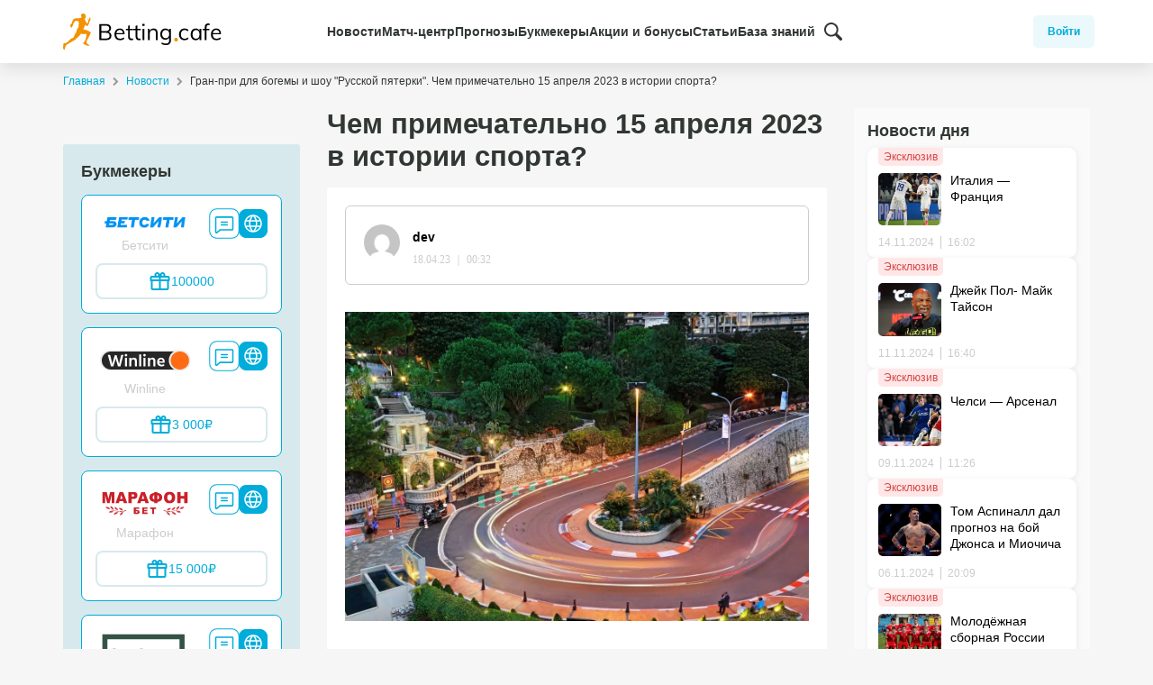

--- FILE ---
content_type: text/html; charset=UTF-8
request_url: https://bettingcafe.ru/news/gran-pri-dlya-bogemy-i-shou-russkoj-pyaterki-chem-primechatelno-15-aprelya-2023-v-istorii-sporta/
body_size: 17931
content:
<!doctype html>
<html lang="ru-RU">
<head>
	<meta charset="UTF-8">
	<meta name="yandex-verification" content="ca461276422a12ca" />
	<meta name="viewport" content="width=device-width, initial-scale=1">
	<meta name="uffiliates" content="ok">
	<link rel="profile" href="https://gmpg.org/xfn/11">


            <!-- Google Tag Manager -->
        <script>(function(w,d,s,l,i){w[l]=w[l]||[];w[l].push({'gtm.start':
        new Date().getTime(),event:'gtm.js'});var f=d.getElementsByTagName(s)[0],
        j=d.createElement(s),dl=l!='dataLayer'?'&l='+l:'';j.async=true;j.src=
        'https://www.googletagmanager.com/gtm.js?id='+i+dl;f.parentNode.insertBefore(j,f);
        })(window,document,'script','dataLayer','GTM-WC22FKF');</script>
        <!-- End Google Tag Manager -->
    
	<script type="text/javascript">
/* <![CDATA[ */
(()=>{var e={};e.g=function(){if("object"==typeof globalThis)return globalThis;try{return this||new Function("return this")()}catch(e){if("object"==typeof window)return window}}(),function({ampUrl:n,isCustomizePreview:t,isAmpDevMode:r,noampQueryVarName:o,noampQueryVarValue:s,disabledStorageKey:i,mobileUserAgents:a,regexRegex:c}){if("undefined"==typeof sessionStorage)return;const d=new RegExp(c);if(!a.some((e=>{const n=e.match(d);return!(!n||!new RegExp(n[1],n[2]).test(navigator.userAgent))||navigator.userAgent.includes(e)})))return;e.g.addEventListener("DOMContentLoaded",(()=>{const e=document.getElementById("amp-mobile-version-switcher");if(!e)return;e.hidden=!1;const n=e.querySelector("a[href]");n&&n.addEventListener("click",(()=>{sessionStorage.removeItem(i)}))}));const g=r&&["paired-browsing-non-amp","paired-browsing-amp"].includes(window.name);if(sessionStorage.getItem(i)||t||g)return;const u=new URL(location.href),m=new URL(n);m.hash=u.hash,u.searchParams.has(o)&&s===u.searchParams.get(o)?sessionStorage.setItem(i,"1"):m.href!==u.href&&(window.stop(),location.replace(m.href))}({"ampUrl":"https:\/\/bettingcafe.ru\/news\/gran-pri-dlya-bogemy-i-shou-russkoj-pyaterki-chem-primechatelno-15-aprelya-2023-v-istorii-sporta\/amp\/","noampQueryVarName":"noamp","noampQueryVarValue":"mobile","disabledStorageKey":"amp_mobile_redirect_disabled","mobileUserAgents":["Mobile","Android","Silk\/","Kindle","BlackBerry","Opera Mini","Opera Mobi"],"regexRegex":"^\\\/((?:.|\\n)+)\\\/([i]*)$","isCustomizePreview":false,"isAmpDevMode":false})})();
/* ]]> */
</script>
        <script>
            var homePageUrl = "https%3A%2F%2Fbettingcafe.ru%2Fnews%2Fgran-pri-dlya-bogemy-i-shou-russkoj-pyaterki-chem-primechatelno-15-aprelya-2023-v-istorii-sporta%2F",
                yandexAuthUrl = "https://bettingcafe.ru" + "?bcSocialLogin=yandex&bcsl_redirect_to=" + homePageUrl,
                googleAuthUrl = "https://bettingcafe.ru" + "?bcSocialLogin=google&bcsl_redirect_to=" + homePageUrl;
        </script>
        <meta name='robots' content='index, follow, max-image-preview:large, max-snippet:-1, max-video-preview:-1' />

	<!-- This site is optimized with the Yoast SEO plugin v22.0 - https://yoast.com/wordpress/plugins/seo/ -->
	<title>Гран-при для богемы и шоу &quot;Русской пятерки&quot;. Чем примечательно 15 апреля 2023 в истории спорта? - BettingCafe</title>
	<meta name="description" content="Свежая новость « Гран-при для богемы и шоу &quot;Русской пятерки&quot;. Чем примечательно 15 апреля 2023 в истории спорта? ». Материал подготовлен информационным порталом Bettingcafe.ru." />
	<link rel="canonical" href="https://bettingcafe.ru/news/gran-pri-dlya-bogemy-i-shou-russkoj-pyaterki-chem-primechatelno-15-aprelya-2023-v-istorii-sporta/" />
	<meta property="og:locale" content="ru_RU" />
	<meta property="og:type" content="article" />
	<meta property="og:title" content="Гран-при для богемы и шоу &quot;Русской пятерки&quot;. Чем примечательно 15 апреля 2023 в истории спорта? - BettingCafe" />
	<meta property="og:description" content="Свежая новость « Гран-при для богемы и шоу &quot;Русской пятерки&quot;. Чем примечательно 15 апреля 2023 в истории спорта? ». Материал подготовлен информационным порталом Bettingcafe.ru." />
	<meta property="og:url" content="https://bettingcafe.ru/news/gran-pri-dlya-bogemy-i-shou-russkoj-pyaterki-chem-primechatelno-15-aprelya-2023-v-istorii-sporta/" />
	<meta property="og:site_name" content="BettingCafe" />
	<meta property="article:modified_time" content="2023-07-17T16:26:49+00:00" />
	<meta property="og:image" content="https://bettingcafe.ru/wp-content/uploads/2023/04/nov9.jpg" />
	<meta property="og:image:width" content="1170" />
	<meta property="og:image:height" content="780" />
	<meta property="og:image:type" content="image/jpeg" />
	<meta name="twitter:card" content="summary_large_image" />
	<meta name="twitter:label1" content="Примерное время для чтения" />
	<meta name="twitter:data1" content="3 минуты" />
	<script type="application/ld+json" class="yoast-schema-graph">{"@context":"https://schema.org","@graph":[{"@type":"WebPage","@id":"https://bettingcafe.ru/news/gran-pri-dlya-bogemy-i-shou-russkoj-pyaterki-chem-primechatelno-15-aprelya-2023-v-istorii-sporta/","url":"https://bettingcafe.ru/news/gran-pri-dlya-bogemy-i-shou-russkoj-pyaterki-chem-primechatelno-15-aprelya-2023-v-istorii-sporta/","name":"Гран-при для богемы и шоу \"Русской пятерки\". Чем примечательно 15 апреля 2023 в истории спорта? - BettingCafe","isPartOf":{"@id":"https://bettingcafe.ru/#website"},"primaryImageOfPage":{"@id":"https://bettingcafe.ru/news/gran-pri-dlya-bogemy-i-shou-russkoj-pyaterki-chem-primechatelno-15-aprelya-2023-v-istorii-sporta/#primaryimage"},"image":{"@id":"https://bettingcafe.ru/news/gran-pri-dlya-bogemy-i-shou-russkoj-pyaterki-chem-primechatelno-15-aprelya-2023-v-istorii-sporta/#primaryimage"},"thumbnailUrl":"https://bettingcafe.ru/wp-content/uploads/2023/04/nov9.jpg","datePublished":"2023-04-17T21:32:50+00:00","dateModified":"2023-07-17T16:26:49+00:00","description":"Свежая новость « Гран-при для богемы и шоу \"Русской пятерки\". Чем примечательно 15 апреля 2023 в истории спорта? ». Материал подготовлен информационным порталом Bettingcafe.ru.","breadcrumb":{"@id":"https://bettingcafe.ru/news/gran-pri-dlya-bogemy-i-shou-russkoj-pyaterki-chem-primechatelno-15-aprelya-2023-v-istorii-sporta/#breadcrumb"},"inLanguage":"ru-RU","potentialAction":[{"@type":"ReadAction","target":["https://bettingcafe.ru/news/gran-pri-dlya-bogemy-i-shou-russkoj-pyaterki-chem-primechatelno-15-aprelya-2023-v-istorii-sporta/"]}]},{"@type":"ImageObject","inLanguage":"ru-RU","@id":"https://bettingcafe.ru/news/gran-pri-dlya-bogemy-i-shou-russkoj-pyaterki-chem-primechatelno-15-aprelya-2023-v-istorii-sporta/#primaryimage","url":"https://bettingcafe.ru/wp-content/uploads/2023/04/nov9.jpg","contentUrl":"https://bettingcafe.ru/wp-content/uploads/2023/04/nov9.jpg","width":1170,"height":780},{"@type":"BreadcrumbList","@id":"https://bettingcafe.ru/news/gran-pri-dlya-bogemy-i-shou-russkoj-pyaterki-chem-primechatelno-15-aprelya-2023-v-istorii-sporta/#breadcrumb","itemListElement":[{"@type":"ListItem","position":1,"name":"Home","item":"https://bettingcafe.ru/"},{"@type":"ListItem","position":2,"name":"Новости","item":"https://bettingcafe.ru/news/"},{"@type":"ListItem","position":3,"name":"Гран-при для богемы и шоу &#171;Русской пятерки&#187;. Чем примечательно 15 апреля 2023 в истории спорта?"}]},{"@type":"WebSite","@id":"https://bettingcafe.ru/#website","url":"https://bettingcafe.ru/","name":"BettingCafe","description":"Актуальные новости и прогнозы на спорт","potentialAction":[{"@type":"SearchAction","target":{"@type":"EntryPoint","urlTemplate":"https://bettingcafe.ru/?s={search_term_string}"},"query-input":"required name=search_term_string"}],"inLanguage":"ru-RU"}]}</script>
	<!-- / Yoast SEO plugin. -->


<link rel="alternate" type="application/rss+xml" title="BettingCafe &raquo; Лента" href="https://bettingcafe.ru/feed/" />
<link rel="alternate" type="application/rss+xml" title="BettingCafe &raquo; Лента комментариев" href="https://bettingcafe.ru/comments/feed/" />
<link rel="alternate" type="application/rss+xml" title="BettingCafe &raquo; Лента комментариев к &laquo;Гран-при для богемы и шоу &#171;Русской пятерки&#187;. Чем примечательно 15 апреля 2023 в истории спорта?&raquo;" href="https://bettingcafe.ru/news/gran-pri-dlya-bogemy-i-shou-russkoj-pyaterki-chem-primechatelno-15-aprelya-2023-v-istorii-sporta/feed/" />
<link rel='stylesheet' id='social-login-css-css' href='https://bettingcafe.ru/wp-content/plugins/bc-social-login/assets/css/social-login.css?ver=6.4.1' type='text/css' media='all' />
<style id='wp-emoji-styles-inline-css' type='text/css'>

	img.wp-smiley, img.emoji {
		display: inline !important;
		border: none !important;
		box-shadow: none !important;
		height: 1em !important;
		width: 1em !important;
		margin: 0 0.07em !important;
		vertical-align: -0.1em !important;
		background: none !important;
		padding: 0 !important;
	}
</style>
<link rel='stylesheet' id='wp-block-library-css' href='https://bettingcafe.ru/wp-includes/css/dist/block-library/style.min.css?ver=6.4.1' type='text/css' media='all' />
<style id='classic-theme-styles-inline-css' type='text/css'>
/*! This file is auto-generated */
.wp-block-button__link{color:#fff;background-color:#32373c;border-radius:9999px;box-shadow:none;text-decoration:none;padding:calc(.667em + 2px) calc(1.333em + 2px);font-size:1.125em}.wp-block-file__button{background:#32373c;color:#fff;text-decoration:none}
</style>
<style id='global-styles-inline-css' type='text/css'>
body{--wp--preset--color--black: #000000;--wp--preset--color--cyan-bluish-gray: #abb8c3;--wp--preset--color--white: #ffffff;--wp--preset--color--pale-pink: #f78da7;--wp--preset--color--vivid-red: #cf2e2e;--wp--preset--color--luminous-vivid-orange: #ff6900;--wp--preset--color--luminous-vivid-amber: #fcb900;--wp--preset--color--light-green-cyan: #7bdcb5;--wp--preset--color--vivid-green-cyan: #00d084;--wp--preset--color--pale-cyan-blue: #8ed1fc;--wp--preset--color--vivid-cyan-blue: #0693e3;--wp--preset--color--vivid-purple: #9b51e0;--wp--preset--gradient--vivid-cyan-blue-to-vivid-purple: linear-gradient(135deg,rgba(6,147,227,1) 0%,rgb(155,81,224) 100%);--wp--preset--gradient--light-green-cyan-to-vivid-green-cyan: linear-gradient(135deg,rgb(122,220,180) 0%,rgb(0,208,130) 100%);--wp--preset--gradient--luminous-vivid-amber-to-luminous-vivid-orange: linear-gradient(135deg,rgba(252,185,0,1) 0%,rgba(255,105,0,1) 100%);--wp--preset--gradient--luminous-vivid-orange-to-vivid-red: linear-gradient(135deg,rgba(255,105,0,1) 0%,rgb(207,46,46) 100%);--wp--preset--gradient--very-light-gray-to-cyan-bluish-gray: linear-gradient(135deg,rgb(238,238,238) 0%,rgb(169,184,195) 100%);--wp--preset--gradient--cool-to-warm-spectrum: linear-gradient(135deg,rgb(74,234,220) 0%,rgb(151,120,209) 20%,rgb(207,42,186) 40%,rgb(238,44,130) 60%,rgb(251,105,98) 80%,rgb(254,248,76) 100%);--wp--preset--gradient--blush-light-purple: linear-gradient(135deg,rgb(255,206,236) 0%,rgb(152,150,240) 100%);--wp--preset--gradient--blush-bordeaux: linear-gradient(135deg,rgb(254,205,165) 0%,rgb(254,45,45) 50%,rgb(107,0,62) 100%);--wp--preset--gradient--luminous-dusk: linear-gradient(135deg,rgb(255,203,112) 0%,rgb(199,81,192) 50%,rgb(65,88,208) 100%);--wp--preset--gradient--pale-ocean: linear-gradient(135deg,rgb(255,245,203) 0%,rgb(182,227,212) 50%,rgb(51,167,181) 100%);--wp--preset--gradient--electric-grass: linear-gradient(135deg,rgb(202,248,128) 0%,rgb(113,206,126) 100%);--wp--preset--gradient--midnight: linear-gradient(135deg,rgb(2,3,129) 0%,rgb(40,116,252) 100%);--wp--preset--font-size--small: 13px;--wp--preset--font-size--medium: 20px;--wp--preset--font-size--large: 36px;--wp--preset--font-size--x-large: 42px;--wp--preset--spacing--20: 0.44rem;--wp--preset--spacing--30: 0.67rem;--wp--preset--spacing--40: 1rem;--wp--preset--spacing--50: 1.5rem;--wp--preset--spacing--60: 2.25rem;--wp--preset--spacing--70: 3.38rem;--wp--preset--spacing--80: 5.06rem;--wp--preset--shadow--natural: 6px 6px 9px rgba(0, 0, 0, 0.2);--wp--preset--shadow--deep: 12px 12px 50px rgba(0, 0, 0, 0.4);--wp--preset--shadow--sharp: 6px 6px 0px rgba(0, 0, 0, 0.2);--wp--preset--shadow--outlined: 6px 6px 0px -3px rgba(255, 255, 255, 1), 6px 6px rgba(0, 0, 0, 1);--wp--preset--shadow--crisp: 6px 6px 0px rgba(0, 0, 0, 1);}:where(.is-layout-flex){gap: 0.5em;}:where(.is-layout-grid){gap: 0.5em;}body .is-layout-flow > .alignleft{float: left;margin-inline-start: 0;margin-inline-end: 2em;}body .is-layout-flow > .alignright{float: right;margin-inline-start: 2em;margin-inline-end: 0;}body .is-layout-flow > .aligncenter{margin-left: auto !important;margin-right: auto !important;}body .is-layout-constrained > .alignleft{float: left;margin-inline-start: 0;margin-inline-end: 2em;}body .is-layout-constrained > .alignright{float: right;margin-inline-start: 2em;margin-inline-end: 0;}body .is-layout-constrained > .aligncenter{margin-left: auto !important;margin-right: auto !important;}body .is-layout-constrained > :where(:not(.alignleft):not(.alignright):not(.alignfull)){max-width: var(--wp--style--global--content-size);margin-left: auto !important;margin-right: auto !important;}body .is-layout-constrained > .alignwide{max-width: var(--wp--style--global--wide-size);}body .is-layout-flex{display: flex;}body .is-layout-flex{flex-wrap: wrap;align-items: center;}body .is-layout-flex > *{margin: 0;}body .is-layout-grid{display: grid;}body .is-layout-grid > *{margin: 0;}:where(.wp-block-columns.is-layout-flex){gap: 2em;}:where(.wp-block-columns.is-layout-grid){gap: 2em;}:where(.wp-block-post-template.is-layout-flex){gap: 1.25em;}:where(.wp-block-post-template.is-layout-grid){gap: 1.25em;}.has-black-color{color: var(--wp--preset--color--black) !important;}.has-cyan-bluish-gray-color{color: var(--wp--preset--color--cyan-bluish-gray) !important;}.has-white-color{color: var(--wp--preset--color--white) !important;}.has-pale-pink-color{color: var(--wp--preset--color--pale-pink) !important;}.has-vivid-red-color{color: var(--wp--preset--color--vivid-red) !important;}.has-luminous-vivid-orange-color{color: var(--wp--preset--color--luminous-vivid-orange) !important;}.has-luminous-vivid-amber-color{color: var(--wp--preset--color--luminous-vivid-amber) !important;}.has-light-green-cyan-color{color: var(--wp--preset--color--light-green-cyan) !important;}.has-vivid-green-cyan-color{color: var(--wp--preset--color--vivid-green-cyan) !important;}.has-pale-cyan-blue-color{color: var(--wp--preset--color--pale-cyan-blue) !important;}.has-vivid-cyan-blue-color{color: var(--wp--preset--color--vivid-cyan-blue) !important;}.has-vivid-purple-color{color: var(--wp--preset--color--vivid-purple) !important;}.has-black-background-color{background-color: var(--wp--preset--color--black) !important;}.has-cyan-bluish-gray-background-color{background-color: var(--wp--preset--color--cyan-bluish-gray) !important;}.has-white-background-color{background-color: var(--wp--preset--color--white) !important;}.has-pale-pink-background-color{background-color: var(--wp--preset--color--pale-pink) !important;}.has-vivid-red-background-color{background-color: var(--wp--preset--color--vivid-red) !important;}.has-luminous-vivid-orange-background-color{background-color: var(--wp--preset--color--luminous-vivid-orange) !important;}.has-luminous-vivid-amber-background-color{background-color: var(--wp--preset--color--luminous-vivid-amber) !important;}.has-light-green-cyan-background-color{background-color: var(--wp--preset--color--light-green-cyan) !important;}.has-vivid-green-cyan-background-color{background-color: var(--wp--preset--color--vivid-green-cyan) !important;}.has-pale-cyan-blue-background-color{background-color: var(--wp--preset--color--pale-cyan-blue) !important;}.has-vivid-cyan-blue-background-color{background-color: var(--wp--preset--color--vivid-cyan-blue) !important;}.has-vivid-purple-background-color{background-color: var(--wp--preset--color--vivid-purple) !important;}.has-black-border-color{border-color: var(--wp--preset--color--black) !important;}.has-cyan-bluish-gray-border-color{border-color: var(--wp--preset--color--cyan-bluish-gray) !important;}.has-white-border-color{border-color: var(--wp--preset--color--white) !important;}.has-pale-pink-border-color{border-color: var(--wp--preset--color--pale-pink) !important;}.has-vivid-red-border-color{border-color: var(--wp--preset--color--vivid-red) !important;}.has-luminous-vivid-orange-border-color{border-color: var(--wp--preset--color--luminous-vivid-orange) !important;}.has-luminous-vivid-amber-border-color{border-color: var(--wp--preset--color--luminous-vivid-amber) !important;}.has-light-green-cyan-border-color{border-color: var(--wp--preset--color--light-green-cyan) !important;}.has-vivid-green-cyan-border-color{border-color: var(--wp--preset--color--vivid-green-cyan) !important;}.has-pale-cyan-blue-border-color{border-color: var(--wp--preset--color--pale-cyan-blue) !important;}.has-vivid-cyan-blue-border-color{border-color: var(--wp--preset--color--vivid-cyan-blue) !important;}.has-vivid-purple-border-color{border-color: var(--wp--preset--color--vivid-purple) !important;}.has-vivid-cyan-blue-to-vivid-purple-gradient-background{background: var(--wp--preset--gradient--vivid-cyan-blue-to-vivid-purple) !important;}.has-light-green-cyan-to-vivid-green-cyan-gradient-background{background: var(--wp--preset--gradient--light-green-cyan-to-vivid-green-cyan) !important;}.has-luminous-vivid-amber-to-luminous-vivid-orange-gradient-background{background: var(--wp--preset--gradient--luminous-vivid-amber-to-luminous-vivid-orange) !important;}.has-luminous-vivid-orange-to-vivid-red-gradient-background{background: var(--wp--preset--gradient--luminous-vivid-orange-to-vivid-red) !important;}.has-very-light-gray-to-cyan-bluish-gray-gradient-background{background: var(--wp--preset--gradient--very-light-gray-to-cyan-bluish-gray) !important;}.has-cool-to-warm-spectrum-gradient-background{background: var(--wp--preset--gradient--cool-to-warm-spectrum) !important;}.has-blush-light-purple-gradient-background{background: var(--wp--preset--gradient--blush-light-purple) !important;}.has-blush-bordeaux-gradient-background{background: var(--wp--preset--gradient--blush-bordeaux) !important;}.has-luminous-dusk-gradient-background{background: var(--wp--preset--gradient--luminous-dusk) !important;}.has-pale-ocean-gradient-background{background: var(--wp--preset--gradient--pale-ocean) !important;}.has-electric-grass-gradient-background{background: var(--wp--preset--gradient--electric-grass) !important;}.has-midnight-gradient-background{background: var(--wp--preset--gradient--midnight) !important;}.has-small-font-size{font-size: var(--wp--preset--font-size--small) !important;}.has-medium-font-size{font-size: var(--wp--preset--font-size--medium) !important;}.has-large-font-size{font-size: var(--wp--preset--font-size--large) !important;}.has-x-large-font-size{font-size: var(--wp--preset--font-size--x-large) !important;}
.wp-block-navigation a:where(:not(.wp-element-button)){color: inherit;}
:where(.wp-block-post-template.is-layout-flex){gap: 1.25em;}:where(.wp-block-post-template.is-layout-grid){gap: 1.25em;}
:where(.wp-block-columns.is-layout-flex){gap: 2em;}:where(.wp-block-columns.is-layout-grid){gap: 2em;}
.wp-block-pullquote{font-size: 1.5em;line-height: 1.6;}
</style>
<link rel='stylesheet' id='bc-rating-style-css' href='https://bettingcafe.ru/wp-content/plugins/bc-post-rating/assets/style.css?ver=3.0.1' type='text/css' media='all' />
<link rel='stylesheet' id='toc-screen-css' href='https://bettingcafe.ru/wp-content/plugins/table-of-contents-plus/screen.min.css?ver=2309' type='text/css' media='all' />
<link rel='stylesheet' id='bettingcafe-style-css' href='https://bettingcafe.ru/wp-content/themes/bettingcafe/style.css?ver=6.4.1' type='text/css' media='all' />
<link rel='stylesheet' id='fonts-css-css' href='https://bettingcafe.ru/wp-content/themes/bettingcafe/assets/css/fonts.css?ver=6.4.1' type='text/css' media='all' />
<link rel='stylesheet' id='bootstrap-css-css' href='https://bettingcafe.ru/wp-content/themes/bettingcafe/assets/css/bootstrap.min.css?ver=6.4.1' type='text/css' media='all' />
<link rel='stylesheet' id='bettingcafe-css-css' href='https://bettingcafe.ru/wp-content/themes/bettingcafe/assets/css/public.css?ver=6.4.1' type='text/css' media='all' />
<link rel='stylesheet' id='login-css-css' href='https://bettingcafe.ru/wp-content/themes/bettingcafe/assets/css/login.css?ver=6.4.1' type='text/css' media='all' />
<link rel='stylesheet' id='forecasts-css-css' href='https://bettingcafe.ru/wp-content/themes/bettingcafe/assets/css/forecasts.css?ver=3.0.1' type='text/css' media='all' />
<link rel='stylesheet' id='owl-css-css' href='https://bettingcafe.ru/wp-content/themes/bettingcafe/assets/plugins/owl/assets/owl.carousel.min.css?ver=6.4.1' type='text/css' media='all' />
<link rel='stylesheet' id='icons-css-css' href='https://bettingcafe.ru/wp-content/themes/bettingcafe/assets/css/icons.css?ver=3.0.1' type='text/css' media='all' />
<link rel='stylesheet' id='news-css-css' href='https://bettingcafe.ru/wp-content/themes/bettingcafe/assets/css/news.css?ver=3.0.1' type='text/css' media='all' />
<link rel='stylesheet' id='comm-css-css' href='https://bettingcafe.ru/wp-content/plugins/am_comments/assets/style.css?ver=6.4.1' type='text/css' media='all' />
<script type="text/javascript" src="https://bettingcafe.ru/wp-includes/js/jquery/jquery.min.js?ver=3.7.1" id="jquery-core-js"></script>
<script type="text/javascript" src="https://bettingcafe.ru/wp-includes/js/jquery/jquery-migrate.min.js?ver=3.4.1" id="jquery-migrate-js"></script>
<script type="text/javascript" id="comm-js-js-extra">
/* <![CDATA[ */
var comm = {"icon":"https:\/\/bettingcafe.ru\/wp-content\/plugins\/am_comments\/\/assets\/img\/reply_cz.png","text":"\u0412 \u043e\u0442\u0432\u0435\u0442"};
/* ]]> */
</script>
<script type="text/javascript" src="https://bettingcafe.ru/wp-content/plugins/am_comments/assets/main.js?ver=6.4.1" id="comm-js-js"></script>
<link rel="https://api.w.org/" href="https://bettingcafe.ru/api/" /><link rel="alternate" type="application/json" href="https://bettingcafe.ru/api/wp/v2/news/9949" /><link rel="EditURI" type="application/rsd+xml" title="RSD" href="https://bettingcafe.ru/xmlrpc.php?rsd" />
<meta name="generator" content="WordPress 6.4.1" />
<link rel='shortlink' href='https://bettingcafe.ru/?p=9949' />
<link rel="alternate" type="application/json+oembed" href="https://bettingcafe.ru/api/oembed/1.0/embed?url=https%3A%2F%2Fbettingcafe.ru%2Fnews%2Fgran-pri-dlya-bogemy-i-shou-russkoj-pyaterki-chem-primechatelno-15-aprelya-2023-v-istorii-sporta%2F" />
<link rel="alternate" type="text/xml+oembed" href="https://bettingcafe.ru/api/oembed/1.0/embed?url=https%3A%2F%2Fbettingcafe.ru%2Fnews%2Fgran-pri-dlya-bogemy-i-shou-russkoj-pyaterki-chem-primechatelno-15-aprelya-2023-v-istorii-sporta%2F&#038;format=xml" />
<link rel="alternate" type="text/html" media="only screen and (max-width: 640px)" href="https://bettingcafe.ru/news/gran-pri-dlya-bogemy-i-shou-russkoj-pyaterki-chem-primechatelno-15-aprelya-2023-v-istorii-sporta/amp/"><link rel="amphtml" href="https://bettingcafe.ru/news/gran-pri-dlya-bogemy-i-shou-russkoj-pyaterki-chem-primechatelno-15-aprelya-2023-v-istorii-sporta/amp/"><style>#amp-mobile-version-switcher{left:0;position:absolute;width:100%;z-index:100}#amp-mobile-version-switcher>a{background-color:#444;border:0;color:#eaeaea;display:block;font-family:-apple-system,BlinkMacSystemFont,Segoe UI,Roboto,Oxygen-Sans,Ubuntu,Cantarell,Helvetica Neue,sans-serif;font-size:16px;font-weight:600;padding:15px 0;text-align:center;-webkit-text-decoration:none;text-decoration:none}#amp-mobile-version-switcher>a:active,#amp-mobile-version-switcher>a:focus,#amp-mobile-version-switcher>a:hover{-webkit-text-decoration:underline;text-decoration:underline}</style><link rel="icon" href="https://bettingcafe.ru/wp-content/uploads/2019/12/favicon.png" sizes="32x32" />
<link rel="icon" href="https://bettingcafe.ru/wp-content/uploads/2019/12/favicon.png" sizes="192x192" />
<link rel="apple-touch-icon" href="https://bettingcafe.ru/wp-content/uploads/2019/12/favicon.png" />
<meta name="msapplication-TileImage" content="https://bettingcafe.ru/wp-content/uploads/2019/12/favicon.png" />
		<style type="text/css" id="wp-custom-css">
			.post_author {
        display: none !important;
    }		</style>
		</head>

<body class="news-template-default single single-news postid-9949">
    <!-- Google Tag Manager (noscript) -->
    <noscript><iframe src="https://www.googletagmanager.com/ns.html?id=GTM-WC22FKF"
    height="0" width="0" style="display:none;visibility:hidden"></iframe></noscript>
    <!-- End Google Tag Manager (noscript) -->
<div id="page" class="site">

	<header id="masthead" class="site-header">

		<div class="container">
			<div class="row align-items-center">

				<div class="site-branding">
					<a href="https://bettingcafe.ru/">
						<img alt="BettingCafe" src="https://bettingcafe.ru/wp-content/themes/bettingcafe/assets/imgs/logo.svg">
					</a>
				</div><!-- .site-branding -->

				<div class="header-menu d-none d-lg-block">
                    <nav id="site-navigation" class="menu-main-menu-header-container">
                        <ul id="main-menu" class="d-flex">
                        <li id="menu-item-15334" class="menu-item menu-item-type-custom menu-item-object-custom menu-item-has-children menu-item-15334"><a href="/news/">Новости</a>
<ul class="sub-menu">
	<li id="menu-item-15501" class="menu-item menu-item-type-custom menu-item-object-custom menu-item-15501"><a href="https://bettingcafe.ru/news/futbol/">Футбол</a></li>
	<li id="menu-item-15502" class="menu-item menu-item-type-custom menu-item-object-custom menu-item-15502"><a href="https://bettingcafe.ru/news/xokkej/">Хоккей</a></li>
	<li id="menu-item-15503" class="menu-item menu-item-type-custom menu-item-object-custom menu-item-15503"><a href="https://bettingcafe.ru/news/basketbol/">Баксетбол</a></li>
	<li id="menu-item-15506" class="menu-item menu-item-type-custom menu-item-object-custom menu-item-15506"><a href="https://bettingcafe.ru/news/mma/">Единоборства</a></li>
	<li id="menu-item-15505" class="menu-item menu-item-type-custom menu-item-object-custom menu-item-15505"><a href="https://bettingcafe.ru/news/boks/">Бокс</a></li>
	<li id="menu-item-15507" class="menu-item menu-item-type-custom menu-item-object-custom menu-item-15507"><a href="https://bettingcafe.ru/news/amerikanskij-futbol/">Американский футбол</a></li>
	<li id="menu-item-15504" class="menu-item menu-item-type-custom menu-item-object-custom menu-item-15504"><a href="https://bettingcafe.ru/news/gandbol/">Гандбол</a></li>
</ul>
</li>
<li id="menu-item-15331" class="menu-item menu-item-type-custom menu-item-object-custom menu-item-has-children menu-item-15331"><a href="/match-center/">Матч-центр</a>
<ul class="sub-menu">
	<li id="menu-item-15499" class="menu-item menu-item-type-custom menu-item-object-custom menu-item-15499"><a href="https://bettingcafe.ru/match-center/football/">Футбол</a></li>
	<li id="menu-item-15500" class="menu-item menu-item-type-custom menu-item-object-custom menu-item-15500"><a href="https://bettingcafe.ru/match-center/hockey/">Хоккей</a></li>
	<li id="menu-item-17312" class="menu-item menu-item-type-custom menu-item-object-custom menu-item-17312"><a href="/match-center/basketball/">Баскетбол</a></li>
</ul>
</li>
<li id="menu-item-15330" class="menu-item menu-item-type-custom menu-item-object-custom menu-item-has-children menu-item-15330"><a href="/prognozy/">Прогнозы</a>
<ul class="sub-menu">
	<li id="menu-item-15491" class="menu-item menu-item-type-custom menu-item-object-custom menu-item-15491"><a href="https://bettingcafe.ru/prognozy/futbol/">Футбол</a></li>
	<li id="menu-item-15492" class="menu-item menu-item-type-custom menu-item-object-custom menu-item-15492"><a href="https://bettingcafe.ru/prognozy/xokkej/">Хоккей</a></li>
	<li id="menu-item-15493" class="menu-item menu-item-type-custom menu-item-object-custom menu-item-15493"><a href="https://bettingcafe.ru/prognozy/basketbol/">Баскетбол</a></li>
	<li id="menu-item-15494" class="menu-item menu-item-type-custom menu-item-object-custom menu-item-15494"><a href="https://bettingcafe.ru/prognozy/tennis/">Теннис</a></li>
	<li id="menu-item-15495" class="menu-item menu-item-type-custom menu-item-object-custom menu-item-15495"><a href="https://bettingcafe.ru/prognozy/volejbol/">Волейбол</a></li>
	<li id="menu-item-15496" class="menu-item menu-item-type-custom menu-item-object-custom menu-item-15496"><a href="https://bettingcafe.ru/prognozy/edinoborstva/">Единоборства</a></li>
	<li id="menu-item-15497" class="menu-item menu-item-type-custom menu-item-object-custom menu-item-15497"><a href="https://bettingcafe.ru/prognozy/boks/">Бокс</a></li>
	<li id="menu-item-15498" class="menu-item menu-item-type-custom menu-item-object-custom menu-item-15498"><a href="https://bettingcafe.ru/prognozy/amerikanskij-futbol/">Американский футбол</a></li>
</ul>
</li>
<li id="menu-item-15329" class="menu-item menu-item-type-custom menu-item-object-custom menu-item-15329"><a href="/bookmakers/">Букмекеры</a></li>
<li id="menu-item-15332" class="menu-item menu-item-type-custom menu-item-object-custom menu-item-15332"><a href="/bonuses/">Акции и бонусы</a></li>
<li id="menu-item-15335" class="menu-item menu-item-type-custom menu-item-object-custom menu-item-15335"><a href="/articles/">Статьи</a></li>
<li id="menu-item-15333" class="menu-item menu-item-type-custom menu-item-object-custom menu-item-15333"><a href="/wiki/">База знаний</a></li>
                        <li class="d-flex align-items-center">
                            <div class="search-block d-none d-lg-flex">
                                <button class="search-button" title="Поиск">
                                    <img src="https://bettingcafe.ru/wp-content/themes/bettingcafe/assets/imgs/magnifying-glass.svg">
                                </button>
                                <div class="search-form">
                                    <form method="get" class="d-flex" id="searchform" action="https://bettingcafe.ru/">
    <input type="text" class="field" name="s" id="s" placeholder="Поиск по сайту" />
    <button type="submit" class="submit" name="submit" id="searchsubmit">
                <img src="https://bettingcafe.ru/wp-content/themes/bettingcafe/assets/imgs/search-icon-yellow.svg">
    </button>
</form>
                                </div>
                            </div>
                        </li>
                        </ul>
                    </nav>
                </div>
                <div class="d-flex header-menu-wrap p-0 justify-content-end">
                    <div class="dasboard-block align-items-center d-flex">
                                                    <button class="login-button" id="login-btn">Войти</button>
                                                </div>
                    <div id="burger" class="col-6 d-flex justify-content-end d-lg-none text-right">
                        <div class="menu_icon">
                            <button class="cmn-toggle-switch cmn-toggle-switch__htx">
                                <span>toggle menu</span>
                            </button>
                        </div>
                    </div>
                </div>
			</div>
		</div>

	</header><!-- #masthead -->

	<div id="content" class="site-content">

			<div class="container">
			<div class="row">
				<div class="col-12">
					<div id="breadcrumbs">
						        <div class="breadcrumb-list d-block align-items-center" itemscope itemtype="https://schema.org/BreadcrumbList">
                    <span class="bc_breadcrumb" itemprop="itemListElement" itemscope itemtype="https://schema.org/ListItem">
                            <a rel="v:url" itemprop="item" href="https://bettingcafe.ru/">
                    <span itemprop="name">
                        Главная                    </span>
                                            <meta itemprop="position" content="1">
                                    </a>
                    </span>
                <i class="fa fa-chevron-right" aria-hidden="true"></i>
                    <span class="bc_breadcrumb" itemprop="itemListElement" itemscope itemtype="https://schema.org/ListItem">
                            <a rel="v:url" itemprop="item" href="https://bettingcafe.ru/news/">
                    <span itemprop="name">
                        Новости                    </span>
                                            <meta itemprop="position" content="2">
                                    </a>
                    </span>
                <i class="fa fa-chevron-right" aria-hidden="true"></i>
                    <span class="bc_breadcrumb" itemprop="name">
                            Гран-при для богемы и шоу "Русской пятерки". Чем примечательно 15 апреля 2023 в истории спорта?                    </span>
                        </div>
                					</div>
				</div>
			</div>
		</div>
	
<div class="container" itemscope itemtype="http://schema.org/Article">

    <div class="row">

        <div class="col-12 col-lg-6">
            <header class="reading-post-header mb-3">
                <h1 class="page-title" itemprop="headline name">
                    Чем примечательно 15 апреля 2023 в истории спорта?                </h1>
            </header>
            
                
                    <div class="box single-reading-post">

                        <div class="box post_author1">
                            <img alt='' src='https://secure.gravatar.com/avatar/820e734b7448baf42da7e117518c22cf?s=96&#038;d=mm&#038;r=g' srcset='https://secure.gravatar.com/avatar/820e734b7448baf42da7e117518c22cf?s=192&#038;d=mm&#038;r=g 2x' class='avatar avatar-96 photo' height='96' width='96' decoding='async'/>                            <h5><a href="https://bettingcafe.ru/author/polumisnyy/">dev</a></h5>
                            <p>18.04.23 &#65372; 00:32</p>
                        </div>

                        <div class="reading-post-content post_up_text">
                            <p>
                                                            </p>
                        </div>

                        <div class="reading-post-thumbnail">
                            <img width="1170" height="780" src="https://bettingcafe.ru/wp-content/webp-express/webp-images/doc-root/wp-content/uploads/2023/04/nov9.jpg.webp" class="attachment-post-thumbnail size-post-thumbnail wp-post-image" alt="" decoding="async" fetchpriority="high" srcset="https://bettingcafe.ru/wp-content/webp-express/webp-images/doc-root/wp-content/uploads/2023/04/nov9.jpg.webp 1170w,  https://bettingcafe.ru/wp-content/webp-express/webp-images/doc-root/wp-content/uploads/2023/04/nov9-300x200.jpg.webp 300w,  https://bettingcafe.ru/wp-content/webp-express/webp-images/doc-root/wp-content/uploads/2023/04/nov9-1024x683.jpg.webp 1024w,  https://bettingcafe.ru/wp-content/webp-express/webp-images/doc-root/wp-content/uploads/2023/04/nov9-768x512.jpg.webp 768w" sizes="(max-width: 1170px) 100vw, 1170px" />                        </div>

                        <div class="athlete">
                            <p>
                                                            </p>
                        </div>

                        <div class="reading-post-content" itemprop="articleBody">
                            <p><span style="font-weight: 400;">Физкульт-привет!</span></p>
<p><span style="font-weight: 400;">Утром в субботу спать неохота… Но и активно двигаться, давайте признаем начистоту, тоже. Хочется поваляться в кроватке, позалипать в телефон и почитать о чем-то легком и приятном. Поэтому сегодня не будет сложных вопросов &#171;Что? Где? Когда?&#187; и лонгридов о знаменитостях. Давайте полистаем страницы истории да посмотрим, что любопытного случалось 14 апреля.</span></p>
<p><span style="font-weight: 400;">Например, в этот день в Монте-Карло впервые стартовала автогонка под названием Гран-при Монако. Позднее подобные состязания войдут в календарь &#171;Формулы-1&#187; и станут одним из самых ярких этапов серии. Однако в 1929 году скорости машин, конечно, были куда скромнее темпа нынешних болидов. Да побороться за приз вышло всего 16 человек. Они преодолели 100 кругов по улицам города общей протяженностью 318 километров. Открывал же Гран-при сам принц Луи Второй — почетный президент местного автоклуба.</span></p>
<p><span style="font-weight: 400;">Интересно, что сегодня та трасса, по которой народ гонял в начале прошлого века, почти не изменилась. Гонщики &#171;Формулы-1&#187; и сегодня носятся по тем же улочкам княжества, что и раньше. Разве что общая длина гонки сократилась до 260 километров.</span></p>
<p><span style="font-weight: 400;">Также 14 апреля, но уже 1968 года состоялась первая игра НБА в легендарном &#171;Мэдисон Сквер Гарден&#187;. Эту арену не зря называют культовой: здесь проходят самые яркие концерты звезд в турах по Америке, здесь звезды спорта ставили — и до сих пор ставят — многочисленные рекорды. Кроме того, хоккеисты и баскетболисты Нью-Йорка добывали под сводами дворца чемпионские титулы. Поэтому и &#171;Рейнджерс&#187; и &#171;Никс&#187; сегодня больше, чем команды — это уже настоящие спортивные бренды.</span></p>
<p><iframe title="Basketball to Hockey time-lapse at MSG" width="500" height="281" src="https://www.youtube.com/embed/yoRRwQne5O0?feature=oembed" frameborder="0" allow="accelerometer; autoplay; clipboard-write; encrypted-media; gyroscope; picture-in-picture; web-share" allowfullscreen></iframe></p>
<p><span style="font-weight: 400;">Что до первого матча НБА в истории, то он проходил между местными &#171;никербокерами&#187; и &#171;Сан-Диего Рокитс&#187;. Понятное дело: хозяева в столь знаковой встрече уступить не могли — и одержали уверенную победу 114:102.</span></p>
<p><span style="font-weight: 400;">Наконец, в этот день клуб НХЛ &#171;Детройт Ред Уингз&#187; закончил &#171;регулярный&#187; чемпионат с рекордными для лиги 62 победами. В 1996-м Сергей Федоров, Вячеслав Козлов, Игорь Ларионов, Вячеслав Фетисов, Владимир Константинов превратили русскую пятерку за океаном не просто в реальность, а реальность непревзойденную. Ведь кроме топ-результата &#171;красные крылья&#187; провели сезон с наилучшей обороной в НХЛ, набрали больше всех очков и разделили с &#171;Вашингтоном&#187; первое место по &#171;сухим&#187; матчам. Говоря современным языком, то была историческая фигня — и это не оспаривают даже самые пристрастные историки спорта!</span></p>
<p><iframe loading="lazy" title="10/27/1995: Russian Five Line Debuts" width="500" height="281" src="https://www.youtube.com/embed/jWMppyrXuSU?feature=oembed" frameborder="0" allow="accelerometer; autoplay; clipboard-write; encrypted-media; gyroscope; picture-in-picture; web-share" allowfullscreen></iframe></p>
<p><span style="font-weight: 400;">К слову, поставить на матчи НХЛ и матчи НБА можно на сайтах наших партнеров. За океаном как раз начались серии плей-офф. Поэтому можно найти интересные ставки на любой вкус. И да, &#171;Никс&#187; в гонке за золотом, так что в такой день почему бы не поверить в победу &#171;Нью-Йорка?!</span></p>
                        </div>

                        <div class="reading-post-content">
                            <p>
                                                            </p>
                        </div>

                                                    <div class="sale-ref-link3">
                                                                <span class="mobile-two-btn w-100 text-center mb-2 href" data="L3phZ2x1c2hrYS8/dXJsPWFIUjBjSE02THk5MGNtc3VlSEJzYVc1ckxtbHZMMk5zYVdOclAzQnBaRDA0TVRjbWIyWm1aWEpmYVdROU56RXc=">

                                    
                                    <span class="sale-ref-link-link no-logo">
                                        <div class="ref_text_before">Получить бонус</div>
                                        <i>
                                            Welcome-фрибет до 200 000 рублей                                        </i>
                                    </span>
                                    <span class="right_text">
                                        Начать играть
                                    </span>
                                </span>
                            </div>

                        
                        <div class="mt-5">
                                <div class="d-flex flex-wrap tags">
        <span>Теги:</span>
        <a href="https://bettingcafe.ru/news/futbol/">Футбол</a><a href="https://bettingcafe.ru/news/basketbol/">Баскетбол</a><a href="https://bettingcafe.ru/news/xokkej/">Хоккей</a>    </div>

<div class="bc-rating-wrap">
    
        <div class='bc-rating'>
            <div class='bc-rating__title'>Рейтинг: </div>
            <div class='bc-rating__list'
                data-post-id='9949'
                data-nonce='036177f56a'>
                <div class='bc-rating__star bc-rating__star-off' data-point='1'></div>
                <div class='bc-rating__star bc-rating__star-off' data-point='2'></div>
                <div class='bc-rating__star bc-rating__star-off' data-point='3'></div>
                <div class='bc-rating__star bc-rating__star-off' data-point='4'></div>
                <div class='bc-rating__star bc-rating__star-off' data-point='5'></div>
            </div>
            <div class='bc-rating__total'><span>0</span></div>
        </div>
        
    
    <div class="shere_social">
        <div class="button_shere">
            Поделиться
            <div class="share-icon"></div>
        </div>
        <div class="icons">
                            <span title="Поделиться в Одноклассниках" class="href" data="L3phZ2x1c2hrYS8/[base64]">
                                <img src="https://bettingcafe.ru/wp-content/themes/bettingcafe/assets/imgs/social-icons/ok-ru-logo-svg-vector 1.svg">
                            </span>
            <span title="Поделиться в VK" class="href" data="L3phZ2x1c2hrYS8/[base64]">
                                <img src="https://bettingcafe.ru/wp-content/themes/bettingcafe/assets/imgs/social-icons/simple-icons_vk.svg">
                            </span>
            <span title="Поделиться в Telegram" class="href" data="L3phZ2x1c2hrYS8/[base64]">
                                <img src="https://bettingcafe.ru/wp-content/themes/bettingcafe/assets/imgs/social-icons/mingcute_telegram-fill.svg">
                            </span>
            <span title="Поделиться в WhatsApp" class="href" data="L3phZ2x1c2hrYS8/[base64]">
                                <img src="https://bettingcafe.ru/wp-content/themes/bettingcafe/assets/imgs/social-icons/ion_logo-whatsapp.svg">
                            </span>
            <span title="Скопировать ссылку" class="copy_src" onclick="copy_src('https://bettingcafe.ru/news/gran-pri-dlya-bogemy-i-shou-russkoj-pyaterki-chem-primechatelno-15-aprelya-2023-v-istorii-sporta/');">
                                <img src="https://bettingcafe.ru/wp-content/themes/bettingcafe/assets/imgs/social-icons/lucide_link.svg">
                            </span>
        </div>
    </div>
</div>                        </div>
                        
                                                    <div>
                                        <div data-post-id ="9949" class="amCommetsBox mt-5">

                            <div class="amCommetsBox__title">Комментарии                                    </div>
                        <div class="amCommetsForm">
            <form class="amCommetsForm__form">
                <input type="hidden" name="nonce" value="9949">
                <input type="hidden" name="ip" value="3.17.142.185">
                <input type="hidden" name="lang" value="ru">
                <input type="hidden" name="address" class="dn">
                                <div class="amCommentFormHtmlBlock">
                    <div class="amCommentFormHtml">
                        
                <input class="amCommetsForm__item__el_style" type="hidden" name="name" placeholder="Введите имя" required>
        <input class="amCommetsForm__item__el_style" type="hidden" name="email" placeholder="Введите email" required>

        <div class="amCommetsForm__item mt-3">
            <div class="col-12 row p-0 m-0">
                <div class="col-1 p-0">
                    <div class="comments-avatar-wrap">
                                                <img src="https://bettingcafe.ru/wp-content/themes/bettingcafe/assets/imgs/avatar-placeholder.svg" class="placeholder-img">
                    </div>
                </div>
                <div class="col-12 col-md-11 p-0 pl-md-3">
                    <div class="amCommetsForm__item__el">
                        <textarea class="amCommetsForm__item__el_style" name="comment" id="" cols="30" rows="5" placeholder="Ваш комментарий" required></textarea>
                    </div>
                </div>
            </div>
        </div>
        
                        
                        <div class="col-12 row p-0 justify-content-end amCommetsForm__item amCommetsForm__item_btn">
                            <div class="col-12 col-md-11 pr-0 amCommetsForm__item__el d-flex justify-content-between">
                                <button class="amCommetsForm__button amCommetsForm__button_send" data-status="on" type="submit">
                                    Отправить<span>комментарий</span>
                                </button>
                                <button class="amCommetsForm__button amCommetsForm__button_remove"><span>Отмена</span></button>
                            </div>
                        </div>
                    </div>
                    
                                    </div>
            </form>
        </div>
                    
                                            <div class="amCommetsBox">
        
                            <p class="text-center no-comments-there font-grey mt-4 mb-2">Нет комментариев. Будьте первым!</p>
            
                    </div>
        
        
                    </div>
                                        <!--div class="bc-more-comments">
                                    <a about="_blank" href="#"></a>
                                </div-->
                            </div>
                                            </div>

                    <section class="mb-3 last-posts last-posts-news box"><div class="last-posts-header"><div class="h2 mb-4">Другие новости<a href="/news/" class="text-center all_sale">Смотреть все</a></div></div><div class="sale-carousel"><div><div class="box-for-last"><a href="https://bettingcafe.ru/news/italija-francija/"><img src="https://bettingcafe.ru/wp-content/webp-express/webp-images/doc-root/wp-content/uploads/2024/11/large.jpg.webp" /></a><div class="last-post-meta d-flex last-meta-block justify-content-between"><div class="reading-post-info-item"><img src="https://bettingcafe.ru/wp-content/plugins/bc-news/imgs/time-and-date-black.svg">14.11.2024</div><div class="reading-post-info-item"><img src="https://bettingcafe.ru/wp-content/plugins/bc-news/imgs/view-black.svg">5877</div></div><a class="last-post-title" href="https://bettingcafe.ru/news/italija-francija/">Италия — Франция</a></div></div><div><div class="box-for-last"><a href="https://bettingcafe.ru/news/dzhejk-pol-majk-tajson/"><img src="https://bettingcafe.ru/wp-content/webp-express/webp-images/doc-root/wp-content/uploads/2024/11/snimok-jekrana-2024-11-11-163910.png.webp" /></a><div class="last-post-meta d-flex last-meta-block justify-content-between"><div class="reading-post-info-item"><img src="https://bettingcafe.ru/wp-content/plugins/bc-news/imgs/time-and-date-black.svg">11.11.2024</div><div class="reading-post-info-item"><img src="https://bettingcafe.ru/wp-content/plugins/bc-news/imgs/view-black.svg">6062</div></div><a class="last-post-title" href="https://bettingcafe.ru/news/dzhejk-pol-majk-tajson/">Джейк Пол- Майк Тайсон</a></div></div><div><div class="box-for-last"><a href="https://bettingcafe.ru/news/chelsi-arsenal/"><img src="https://bettingcafe.ru/wp-content/uploads/2024/11/img_2499.webp" /></a><div class="last-post-meta d-flex last-meta-block justify-content-between"><div class="reading-post-info-item"><img src="https://bettingcafe.ru/wp-content/plugins/bc-news/imgs/time-and-date-black.svg">09.11.2024</div><div class="reading-post-info-item"><img src="https://bettingcafe.ru/wp-content/plugins/bc-news/imgs/view-black.svg">5093</div></div><a class="last-post-title" href="https://bettingcafe.ru/news/chelsi-arsenal/">Челси — Арсенал</a></div></div><div><div class="box-for-last"><a href="https://bettingcafe.ru/news/tom-aspinall-dal-prognoz-na-boj-dzhonsa-i-miochicha/"><img src="https://bettingcafe.ru/wp-content/webp-express/webp-images/doc-root/wp-content/uploads/2024/11/tom.png.webp" /></a><div class="last-post-meta d-flex last-meta-block justify-content-between"><div class="reading-post-info-item"><img src="https://bettingcafe.ru/wp-content/plugins/bc-news/imgs/time-and-date-black.svg">06.11.2024</div><div class="reading-post-info-item"><img src="https://bettingcafe.ru/wp-content/plugins/bc-news/imgs/view-black.svg">4607</div></div><a class="last-post-title" href="https://bettingcafe.ru/news/tom-aspinall-dal-prognoz-na-boj-dzhonsa-i-miochicha/">Том Аспиналл дал прогноз на бой Джонса и Миочича</a></div></div><div><div class="box-for-last"><a href="https://bettingcafe.ru/news/molodjozhnaja-sbornaja-rossii-provedjot-tovarishheskie-matchi-protiv-brazilii/"><img src="https://bettingcafe.ru/wp-content/webp-express/webp-images/doc-root/wp-content/uploads/2024/11/photo_2023-06-15_20.37-pic_32ratio_900x600-900x600-47789.jpg.webp" /></a><div class="last-post-meta d-flex last-meta-block justify-content-between"><div class="reading-post-info-item"><img src="https://bettingcafe.ru/wp-content/plugins/bc-news/imgs/time-and-date-black.svg">06.11.2024</div><div class="reading-post-info-item"><img src="https://bettingcafe.ru/wp-content/plugins/bc-news/imgs/view-black.svg">1091</div></div><a class="last-post-title" href="https://bettingcafe.ru/news/molodjozhnaja-sbornaja-rossii-provedjot-tovarishheskie-matchi-protiv-brazilii/">Молодёжная сборная России проведёт товарищеские матчи против Бразилии</a></div></div><div><div class="box-for-last"><a href="https://bettingcafe.ru/news/zashhitnik-mju-joro-vernulsja-k-trenirovkam-posle-travmy/"><img src="https://bettingcafe.ru/wp-content/webp-express/webp-images/doc-root/wp-content/uploads/2024/11/garri-maguajr-ocenil-kachestva-novichka-myu-leni-joro_1722084365654537155.jpg.webp" /></a><div class="last-post-meta d-flex last-meta-block justify-content-between"><div class="reading-post-info-item"><img src="https://bettingcafe.ru/wp-content/plugins/bc-news/imgs/time-and-date-black.svg">06.11.2024</div><div class="reading-post-info-item"><img src="https://bettingcafe.ru/wp-content/plugins/bc-news/imgs/view-black.svg">1161</div></div><a class="last-post-title" href="https://bettingcafe.ru/news/zashhitnik-mju-joro-vernulsja-k-trenirovkam-posle-travmy/">Защитник «МЮ» Йоро вернулся к тренировкам после травмы</a></div></div></div><a href="/news/" class="all_sale_mobile">Ещё новости</a></section><section class="box mb-3 last-posts last-posts-article"><div class="last-posts-header"><div class="h2 mb-4">Недавние статьи<a href="/articles/" class="text-center all_sale">Смотреть все</a></div></div><div class="sale-carousel"><div><div class="box-for-last"><a href="https://bettingcafe.ru/articles/gde-smotret-match-real-madrid-barselona-26-oktjabrja-2024-goda/"><img src="https://bettingcafe.ru/wp-content/plugins/bc-article/imgs/default.jpg" /></a><div class="last-post-meta d-flex last-meta-block justify-content-between"><div class="reading-post-info-item"><img src="https://bettingcafe.ru/wp-content/plugins/bc-article/imgs/time-and-date-black.svg">22.10.2024</div><div class="reading-post-info-item"><img src="https://bettingcafe.ru/wp-content/plugins/bc-article/imgs/view-black.svg">911</div></div><a class="last-post-title" href="https://bettingcafe.ru/articles/gde-smotret-match-real-madrid-barselona-26-oktjabrja-2024-goda/">Где смотреть матч Реал Мадрид – Барселона 26 октября 2024 года</a></div></div><div><div class="box-for-last"><a href="https://bettingcafe.ru/articles/betboom-dacha-belgrade-2024-transljacija-uchastniki-prognozy/"><img src="https://bettingcafe.ru/wp-content/webp-express/webp-images/doc-root/wp-content/uploads/2024/10/betboom-dacha-belgrade-activities-for-live-audience-968x544-1.jpg.webp" /></a><div class="last-post-meta d-flex last-meta-block justify-content-between"><div class="reading-post-info-item"><img src="https://bettingcafe.ru/wp-content/plugins/bc-article/imgs/time-and-date-black.svg">16.10.2024</div><div class="reading-post-info-item"><img src="https://bettingcafe.ru/wp-content/plugins/bc-article/imgs/view-black.svg">911</div></div><a class="last-post-title" href="https://bettingcafe.ru/articles/betboom-dacha-belgrade-2024-transljacija-uchastniki-prognozy/">BetBoom Dacha Belgrade 2024: трансляция, участники, прогнозы</a></div></div><div><div class="box-for-last"><a href="https://bettingcafe.ru/articles/ufc-308-kard-gde-smotret-prognozy-i-kojefficienty/"><img src="https://bettingcafe.ru/wp-content/webp-express/webp-images/doc-root/wp-content/uploads/2024/10/17268439569602.jpg.webp" /></a><div class="last-post-meta d-flex last-meta-block justify-content-between"><div class="reading-post-info-item"><img src="https://bettingcafe.ru/wp-content/plugins/bc-article/imgs/time-and-date-black.svg">15.10.2024</div><div class="reading-post-info-item"><img src="https://bettingcafe.ru/wp-content/plugins/bc-article/imgs/view-black.svg">911</div></div><a class="last-post-title" href="https://bettingcafe.ru/articles/ufc-308-kard-gde-smotret-prognozy-i-kojefficienty/">UFC 308: кард, где смотреть, прогнозы и коэффициенты</a></div></div><div><div class="box-for-last"><a href="https://bettingcafe.ru/articles/beterbiev-bivol-kogda-boj-gde-smotret-prognozy-jekspertov/"><img src="https://bettingcafe.ru/wp-content/webp-express/webp-images/doc-root/wp-content/uploads/2024/10/artur-beterbiev-dmitrij-bivol_172430785387082665.jpg.webp" /></a><div class="last-post-meta d-flex last-meta-block justify-content-between"><div class="reading-post-info-item"><img src="https://bettingcafe.ru/wp-content/plugins/bc-article/imgs/time-and-date-black.svg">10.10.2024</div><div class="reading-post-info-item"><img src="https://bettingcafe.ru/wp-content/plugins/bc-article/imgs/view-black.svg">911</div></div><a class="last-post-title" href="https://bettingcafe.ru/articles/beterbiev-bivol-kogda-boj-gde-smotret-prognozy-jekspertov/">Бетербиев - Бивол: когда бой, где смотреть, прогнозы экспертов</a></div></div><div><div class="box-for-last"><a href="https://bettingcafe.ru/articles/ufc-fight-night-244/"><img src="https://bettingcafe.ru/wp-content/webp-express/webp-images/doc-root/wp-content/uploads/2024/10/f5f9587644b2941bd3ff0a91d2dafbd6.jpg.webp" /></a><div class="last-post-meta d-flex last-meta-block justify-content-between"><div class="reading-post-info-item"><img src="https://bettingcafe.ru/wp-content/plugins/bc-article/imgs/time-and-date-black.svg">10.10.2024</div><div class="reading-post-info-item"><img src="https://bettingcafe.ru/wp-content/plugins/bc-article/imgs/view-black.svg">911</div></div><a class="last-post-title" href="https://bettingcafe.ru/articles/ufc-fight-night-244/">UFC Fight Night 244</a></div></div><div><div class="box-for-last"><a href="https://bettingcafe.ru/articles/artur-beterbiev-i-stavki-poedinki-boksera-cherez-prizmu-kotirovok-bukmekerov/"><img src="https://bettingcafe.ru/wp-content/webp-express/webp-images/doc-root/wp-content/uploads/2024/10/artur-beterbiev-kallum-smit_17050801791149985346.jpg.webp" /></a><div class="last-post-meta d-flex last-meta-block justify-content-between"><div class="reading-post-info-item"><img src="https://bettingcafe.ru/wp-content/plugins/bc-article/imgs/time-and-date-black.svg">09.10.2024</div><div class="reading-post-info-item"><img src="https://bettingcafe.ru/wp-content/plugins/bc-article/imgs/view-black.svg">911</div></div><a class="last-post-title" href="https://bettingcafe.ru/articles/artur-beterbiev-i-stavki-poedinki-boksera-cherez-prizmu-kotirovok-bukmekerov/">Артур Бетербиев и ставки: поединки боксера через призму котировок букмекеров</a></div></div></div><a href="/articles/" class="all_sale_mobile">Ещё статьи</a></section>                    
                
                    </div>

        
<aside id="secondary" class="widget-area col-12 col-lg-3 mb-4 order-lg-first position-relative">

    <div id="sidebar_navigation" class="">
            <!-- генерация навигации просиходит в public.js функция sidebar_navigation() -->
            </div>
    
    
    <!-- Топ матчи -->
    
<!-- Топ букмкеров -->


            <div class="sidebar-section-navigation">
            <section id="nav_menu-3" class="widget widget_nav_menu"></section>        </div>
    



<div class="sticky-top">
    
        <div id="best_bookmakers">
        <h3>Букмекеры</h3>
                        <div class="bb_item">
            <div class="logo">
                <div class="logo_img">
                    <img src="https://bettingcafe.ru/wp-content/webp-express/webp-images/doc-root/wp-content/uploads/2020/01/betcity-logo-2.png.webp" />
                    Бетсити                </div>
                <div class="bb_buttons">
                    <a target="_blank" href="https://bettingcafe.ru/bookmakers/betcity/#bc_reviews_wrp" title="Отзывы о БК Бетсити" class="comments"></a>
                    <span data="L3phZ2x1c2hrYS8/dXJsPWFIUjBjSE02THk5MGNtc3VlSEJzYVc1ckxtbHZMMk5zYVdOclAzQnBaRDA0TVRjbWIyWm1aWEpmYVdROU56RXc=" class="url href"></span>
                </div>
            </div>
                        <span class="bb_button href" data="L3phZ2x1c2hrYS8/dXJsPWFIUjBjSE02THk5MGNtc3VlSEJzYVc1ckxtbHZMMk5zYVdOclAzQnBaRDA0TVRjbWIyWm1aWEpmYVdROU56RXc="><img src="https://bettingcafe.ru/wp-content/themes/bettingcafe/assets/imgs/sidebar_bb_button.svg" /> 100000</span>
                    </div>
                <div class="bb_item">
            <div class="logo">
                <div class="logo_img">
                    <img src="https://bettingcafe.ru/wp-content/uploads/2020/01/winline.svg" />
                    Winline                </div>
                <div class="bb_buttons">
                    <a target="_blank" href="https://bettingcafe.ru/bookmakers/winline/#bc_reviews_wrp" title="Отзывы о БК Winline" class="comments"></a>
                    <span data="L3phZ2x1c2hrYS8/dXJsPWFIUjBjSE02THk5aWIyNTFjeTVpWlhSNExuTjFMMk5zYVdOclAzQnBaRDB6TlRrMU9TWnZabVpsY2w5cFpEMDROakltYkQweE56QTJNalk0T0RJMQ==" class="url href"></span>
                </div>
            </div>
                        <span class="bb_button href" data="L3phZ2x1c2hrYS8/dXJsPWFIUjBjSE02THk5aWIyNTFjeTVpWlhSNExuTjFMMk5zYVdOclAzQnBaRDB6TlRrMU9TWnZabVpsY2w5cFpEMDROakltYkQweE56QTJNalk0T0RJMQ=="><img src="https://bettingcafe.ru/wp-content/themes/bettingcafe/assets/imgs/sidebar_bb_button.svg" /> 3 000₽</span>
                    </div>
                <div class="bb_item">
            <div class="logo">
                <div class="logo_img">
                    <img src="https://bettingcafe.ru/wp-content/uploads/2020/01/марафон.svg" />
                    Марафон                </div>
                <div class="bb_buttons">
                    <a target="_blank" href="https://bettingcafe.ru/bookmakers/marafon/#bc_reviews_wrp" title="Отзывы о БК Марафон" class="comments"></a>
                    <span data="L3phZ2x1c2hrYS8/dXJsPWFIUjBjSE02THk5aWIyNTFjeTVpWlhSNExuTjFMMk5zYVdOclAzQnBaRDB6TlRrMU9TWnZabVpsY2w5cFpEMHhNakEwSm13OU1UY3hNakkwTURnM01nPT0=" class="url href"></span>
                </div>
            </div>
                        <span class="bb_button href" data="L3phZ2x1c2hrYS8/dXJsPWFIUjBjSE02THk5aWIyNTFjeTVpWlhSNExuTjFMMk5zYVdOclAzQnBaRDB6TlRrMU9TWnZabVpsY2w5cFpEMHhNakEwSm13OU1UY3hNakkwTURnM01nPT0="><img src="https://bettingcafe.ru/wp-content/themes/bettingcafe/assets/imgs/sidebar_bb_button.svg" /> 15 000₽</span>
                    </div>
                <div class="bb_item">
            <div class="logo">
                <div class="logo_img">
                    <img src="https://bettingcafe.ru/wp-content/uploads/2020/01/лига_ставок.svg" />
                    Лига Ставок                </div>
                <div class="bb_buttons">
                    <a target="_blank" href="https://bettingcafe.ru/bookmakers/liga-stavok/#bc_reviews_wrp" title="Отзывы о БК Лига Ставок" class="comments"></a>
                    <span data="L3phZ2x1c2hrYS8/dXJsPWFIUjBjSE02THk5MGNtc3VlSEJzYVc1ckxtbHZMMk5zYVdOclAzQnBaRDA0TVRjbWIyWm1aWEpmYVdROU5EZzE=" class="url href"></span>
                </div>
            </div>
                        <span class="bb_button href" data="L3phZ2x1c2hrYS8/dXJsPWFIUjBjSE02THk5MGNtc3VlSEJzYVc1ckxtbHZMMk5zYVdOclAzQnBaRDA0TVRjbWIyWm1aWEpmYVdROU5EZzE="><img src="https://bettingcafe.ru/wp-content/themes/bettingcafe/assets/imgs/sidebar_bb_button.svg" /> 4444</span>
                    </div>
</div>
                
            <div class="subscribe-form-section box">
    <form name="bc_subscribe_form" id="bc_subscribe_form">
        <div class="d-flex">
            <div class="mail-icon">
                <span class="icon-mail"><span class="path1"></span><span class="path2"></span><span class="path3"></span><span class="path4"></span><span class="path5"></span><span class="path6"></span><span class="path7"></span><span class="path8"></span><span class="path9"></span><span class="path10"></span><span class="path11"></span><span class="path12"></span><span class="path13"></span><span class="path14"></span></span>
            </div>
            <div class="subscribe-form-label">
                Будьте в курсе новых бонусов            </div>
        </div>
        <div class="form-group">
            <input type="text" name="email" class="form-control input-pad" id="bc_email" placeholder="Введите email" aria-describedby="emailHelp" required>
        </div>
        <button onclick="ym(65501356,'reachGoal','podpisatsya'); return true;" id="podpisatsya" type="submit">Подписаться</button>
    </form>

</div>
    </div>


</aside><!-- #secondary -->

        <div class="d-none d-lg-block col-lg-3 mb-4 order-lg-last position-relative">
                <div id="rigth-sidebar-news" class="rigth-sidebar-news">
        <h3>Новости дня</h3>
        <div class="daily-news-list d-flex flex-lg-column">
                            <div class="daily-news-item position-relative">
                    <a href="https://bettingcafe.ru/news/italija-francija/">
                        <span class="news-label position-absolute">Эксклюзив</span>
                        <div class="news-content row d-flex justify-content-between">
                                                                <div class="image-wrap" style="background: url('https://bettingcafe.ru/wp-content/webp-express/webp-images/doc-root/wp-content/uploads/2024/11/large.jpg.webp')"></div>
                                                                <div class="title">Италия — Франция</div>
                        </div>
                        <div class="news-date row m-0 d-flex">
                            <div class="">14.11.2024</div>
                            <div class="">16:02</div>
                        </div>
                    </a>
                </div>
                                <div class="daily-news-item position-relative">
                    <a href="https://bettingcafe.ru/news/dzhejk-pol-majk-tajson/">
                        <span class="news-label position-absolute">Эксклюзив</span>
                        <div class="news-content row d-flex justify-content-between">
                                                                <div class="image-wrap" style="background: url('https://bettingcafe.ru/wp-content/webp-express/webp-images/doc-root/wp-content/uploads/2024/11/snimok-jekrana-2024-11-11-163910.png.webp')"></div>
                                                                <div class="title">Джейк Пол- Майк Тайсон</div>
                        </div>
                        <div class="news-date row m-0 d-flex">
                            <div class="">11.11.2024</div>
                            <div class="">16:40</div>
                        </div>
                    </a>
                </div>
                                <div class="daily-news-item position-relative">
                    <a href="https://bettingcafe.ru/news/chelsi-arsenal/">
                        <span class="news-label position-absolute">Эксклюзив</span>
                        <div class="news-content row d-flex justify-content-between">
                                                                <div class="image-wrap" style="background: url('https://bettingcafe.ru/wp-content/uploads/2024/11/img_2499.webp')"></div>
                                                                <div class="title">Челси — Арсенал</div>
                        </div>
                        <div class="news-date row m-0 d-flex">
                            <div class="">09.11.2024</div>
                            <div class="">11:26</div>
                        </div>
                    </a>
                </div>
                                <div class="daily-news-item position-relative">
                    <a href="https://bettingcafe.ru/news/tom-aspinall-dal-prognoz-na-boj-dzhonsa-i-miochicha/">
                        <span class="news-label position-absolute">Эксклюзив</span>
                        <div class="news-content row d-flex justify-content-between">
                                                                <div class="image-wrap" style="background: url('https://bettingcafe.ru/wp-content/webp-express/webp-images/doc-root/wp-content/uploads/2024/11/tom.png.webp')"></div>
                                                                <div class="title">Том Аспиналл дал прогноз на бой Джонса и Миочича</div>
                        </div>
                        <div class="news-date row m-0 d-flex">
                            <div class="">06.11.2024</div>
                            <div class="">20:09</div>
                        </div>
                    </a>
                </div>
                                <div class="daily-news-item position-relative">
                    <a href="https://bettingcafe.ru/news/molodjozhnaja-sbornaja-rossii-provedjot-tovarishheskie-matchi-protiv-brazilii/">
                        <span class="news-label position-absolute">Эксклюзив</span>
                        <div class="news-content row d-flex justify-content-between">
                                                                <div class="image-wrap" style="background: url('https://bettingcafe.ru/wp-content/webp-express/webp-images/doc-root/wp-content/uploads/2024/11/photo_2023-06-15_20.37-pic_32ratio_900x600-900x600-47789.jpg.webp')"></div>
                                                                <div class="title">Молодёжная сборная России проведёт товарищеские матчи против Бразилии</div>
                        </div>
                        <div class="news-date row m-0 d-flex">
                            <div class="">06.11.2024</div>
                            <div class="">20:00</div>
                        </div>
                    </a>
                </div>
                                <div class="daily-news-item position-relative">
                    <a href="https://bettingcafe.ru/news/zashhitnik-mju-joro-vernulsja-k-trenirovkam-posle-travmy/">
                        <span class="news-label position-absolute">Эксклюзив</span>
                        <div class="news-content row d-flex justify-content-between">
                                                                <div class="image-wrap" style="background: url('https://bettingcafe.ru/wp-content/webp-express/webp-images/doc-root/wp-content/uploads/2024/11/garri-maguajr-ocenil-kachestva-novichka-myu-leni-joro_1722084365654537155.jpg.webp')"></div>
                                                                <div class="title">Защитник «МЮ» Йоро вернулся к тренировкам после травмы</div>
                        </div>
                        <div class="news-date row m-0 d-flex">
                            <div class="">06.11.2024</div>
                            <div class="">19:47</div>
                        </div>
                    </a>
                </div>
                
        </div>
    </div>
        </div>

    </div>
            <!-- schema.org -->

                <link itemprop="image" href="https://bettingcafe.ru/wp-content/uploads/2023/04/nov9.jpg">
                <link itemprop="mainEntityOfPage" href="https://bettingcafe.ru/news/gran-pri-dlya-bogemy-i-shou-russkoj-pyaterki-chem-primechatelno-15-aprelya-2023-v-istorii-sporta/" />
    <meta itemprop="author" content="dev">
    <meta itemprop="datePublished" content="18.04.23 00:32">
    <meta itemprop="articleSection" content="Новости">
    <meta itemprop="description" content="Свежая новость « Гран-при для богемы и шоу "Русской пятерки". Чем примечательно 15 апреля 2023 в истории спорта? ». Материал подготовлен информационным порталом Bettingcafe.ru.">
    <div itemprop="publisher" itemscope itemtype="https://schema.org/Organization">
        <link itemprop="url" href="https://bettingcafe.ru">
        <meta itemprop="name" content="BettingCafe">
        <meta itemprop="description" content="Актуальные новости и прогнозы на спорт">
        <meta itemprop="address" content="129347, г. Москва, вн. тер. г. муниципальный округ Ярославский, ул. Палехская, д. 131, эт. 1, пом. I, комн. 9, оф. 189">
        <meta itemprop="telephone" content="+74997031422">
        <div itemprop="logo" itemscope itemtype="https://www.schema.org/ImageObject">
            <img itemprop="url image" src="https://bettingcafe.ru/wp-content/themes/bettingcafe/assets/imgs/logo.svg" alt="BettingCafe" title="BettingCafe" style="display:none;"/>
        </div>
    </div>
    <!-- schema.org -->
</div>




</div><!-- #content -->

    <button class="table-of-contents d-bloc d-lg-none" data-toggle="modal" data-target="#tableOfContents" style="display: none;"></button>
    <div id="tableOfContents" class="modal fade">
        <div class="m-auto modal-dialog">
            <div class="modal-content w-100">
                <div class="modal-header">
                    <div class="title">Содержание</div>
                    <button type="button" class="close p-0" data-dismiss="modal" aria-hidden="true"><img src="https://bettingcafe.ru/wp-content/themes/bettingcafe/assets/imgs/close-black.svg"></button>
                </div>
                <div class="modal-body p-0"></div>
            </div>
        </div>
    </div>
    
<div class="modal fade" id="loginModal" tabindex="-1" role="dialog" aria-labelledby="loginModalLabel" aria-hidden="true">
    <div class="modal-dialog" role="document">
        <div class="modal-content">
            <button title="Закрыть окно" type="button" class="close" data-dismiss="modal" aria-label="Close">
                <span aria-hidden="true">&times;</span>
            </button>
            <div class="modal-body" id="loginModalBody"></div>
        </div>
    </div>
</div>

<footer id="colophon" class="site-footer">
    <div class="footer-site-nav pb-3">
        <div class="container">
            <div class="row footer-row">
                                <div class="col-6 col-lg-3">
                    <div class="menu-footer-column-1-container"><ul id="menu-footer-column-1" class="menu"><li id="menu-item-15336" class="footer-parent-link menu-item menu-item-type-custom menu-item-object-custom menu-item-15336"><a href="/bookmakers/">Букмекеры</a></li>
<li id="menu-item-15337" class="menu-item menu-item-type-custom menu-item-object-custom menu-item-15337"><a href="/bookmakers/rossiyskie/">Букмекерские конторы</a></li>
<li id="menu-item-15338" class="menu-item menu-item-type-custom menu-item-object-custom menu-item-15338"><a href="/bookmakers/">Рейтинг букмекеров</a></li>
<li id="menu-item-15339" class="menu-item menu-item-type-custom menu-item-object-custom menu-item-15339"><a href="/bookmakers/legalnyie/">Легальные букмекеры</a></li>
<li id="menu-item-15352" class="menu-item menu-item-type-custom menu-item-object-custom menu-item-15352"><a href="/bookmakers/bonus/">Бонусы букмекеров</a></li>
<li id="menu-item-15353" class="menu-item menu-item-type-custom menu-item-object-custom menu-item-15353"><a href="/bookmakers/prilozheniya-bukmekerskih-kontor/">Мобильные приложения букмекеров</a></li>
</ul></div>                </div>
                                <div class="col-6 col-lg-3">
                    <div class="menu-footer-column-2-container"><ul id="menu-footer-column-2" class="menu"><li id="menu-item-15340" class="footer-parent-link menu-item menu-item-type-custom menu-item-object-custom menu-item-15340"><a href="/bookmakers/">Букмекерские конторы</a></li>
<li id="menu-item-15341" class="menu-item menu-item-type-custom menu-item-object-custom menu-item-15341"><a href="/bookmakers/liga-stavok/">Букмекерская контора Лига Ставок</a></li>
</ul></div>                </div>
                                <div class="col-6 col-lg-3">
                    <div class="menu-footer-column-3-container"><ul id="menu-footer-column-3" class="menu"><li id="menu-item-15342" class="footer-parent-link menu-item menu-item-type-custom menu-item-object-custom menu-item-15342"><a href="/wiki/">База знаний</a></li>
<li id="menu-item-15343" class="menu-item menu-item-type-custom menu-item-object-custom menu-item-15343"><a href="/wiki/betting-school/">Школа беттинга</a></li>
<li id="menu-item-15344" class="menu-item menu-item-type-custom menu-item-object-custom menu-item-15344"><a href="/wiki#terms">Словарь терминов</a></li>
<li id="menu-item-15345" class="menu-item menu-item-type-custom menu-item-object-custom menu-item-15345"><a href="/wiki/betting-school/osnovy/">FAQ</a></li>
<li id="menu-item-15346" class="menu-item menu-item-type-custom menu-item-object-custom menu-item-15346"><a href="/wiki/persons/">Лица</a></li>
</ul></div>                </div>
                                <div class="col-6 col-lg-3">
                    <div class="menu-footer-column-4-container"><ul id="menu-footer-column-4" class="menu"><li id="menu-item-15347" class="footer-parent-link menu-item menu-item-type-custom menu-item-object-custom menu-item-15347"><a href="/about/">О нас</a></li>
<li id="menu-item-15348" class="menu-item menu-item-type-custom menu-item-object-custom menu-item-15348"><a href="/about/">О нас</a></li>
<li id="menu-item-15349" class="menu-item menu-item-type-custom menu-item-object-custom menu-item-15349"><a href="/polzovatelskoe-soglashenie/">Пользовательское соглашение</a></li>
<li id="menu-item-15350" class="menu-item menu-item-type-custom menu-item-object-custom menu-item-15350"><a href="/kontakty/">Контакты</a></li>
<li id="menu-item-15351" class="menu-item menu-item-type-custom menu-item-object-custom menu-item-15351"><a href="/politika-konfidencialnosti/">Политика конфиденциальности</a></li>
</ul></div>                </div>
                            </div>
        </div>
        <div class="container-fluid">
            <div class="row footer-open-row justify-content-center d-lg-flex d-none pt-2 pb-3">
                <span class="footer-open position-relative">Ещё</span>
                <span class="footer-open footer-close d-none position-relative">Скрыть</span>
            </div>
        </div>
        <!--div class="container">
                <div class="row footer-row">
                    <div class="col-6 col-lg-3">
                        1
                    </div>
                    <div class="col-6 col-lg-3">
                        <a class="footer-parent-link" href="#">Капперы</a>
                        <nav class="footer-nav">
                            <ul>
                                <li><a href="#">Рейтинг капперов</a></li>
                                <li><a href="#">Черный список</a></li>
                            </ul>
                        </nav>
                    </div>
                    <div class="col-6 col-lg-3">
                        <a class="footer-parent-link" href="#">Калькуляторы</a>
                        <nav class="footer-nav">
                            <ul>
                                <li><a href="/kalkulyator-sistemy-stavok/">Калькулятор системы ставок онлайн</a></li>
                                <li><a href="/kalkulyator-vilok/">Калькулятор вилок онлайн</a></li>
                                <li><a href="/kalkulyator-bukmekerskoj-marzhi/">Калькулятор букмекерской маржи</a></li>
                                <li><a href="/kalkulyator-dogona/">Калькулятор догона онлайн</a></li>
                                <li><a href="/kalkulyator-roi/">Калькулятор ROI онлайн</a></li>
                                <li><a href="/raschet-tochki-bezubytochnosti/">Расчет точки безубыточности</a></li>
                            </ul>
                        </nav>
                    </div>
                    <div class="col-6 col-lg-3">
                        <a class="footer-parent-link" href="/articles/">Статьи</a>
                        <nav class="footer-nav">
                            <ul>
                                <li><a href="/articles/trendy/">Тренды</a></li>
                                <li><a href="/articles/football/">Футбол</a></li>
                                <li><a href="/articles/hockey/">Хоккей</a></li>
                            </ul>
                        </nav>
                    </div>
                </div>
            </div>
            <div class="container-fluid">
                <div class="row footer-open-row justify-content-center d-lg-flex d-none pt-2">
                    <span class="footer-open position-relative">Ещё</span>
                    <span class="footer-open footer-close d-none position-relative">Скрыть</span>
                </div>
            </div>
        </div-->
        <div class="footer-site-info mt-lg-0 mt-3 text-lg-left text-center">
            <div class="container">
                <div class="row">
                    <div class="col-lg-12 order-lg-0 order-last mt-lg-0 mt-3">
                        <p class="px-lg-0 px-2">Copyright 2026.<br/>Все права защищены. Bettingcafe - информационный портал о ставках на спортивные события. Не принимает ставки и не является букмекерской конторой. СМИ зарегистрировано 19 мая 2023 года Роскомнадзором за номером Эл № ФС77-85295</p>
                                                </div>
                    </div>
                </div>
            </div>
        </div>
    </footer><!-- #colophon -->
</div><!-- #page -->

<!---->
<div id="mobile-menu">
    <nav>
        <div class="search-mob-block">
            <div class="mob-search-form">
                <form method="get" class="d-flex flex-column" id="searchform-mobile" action="https://bettingcafe.ru/?s=">
                    <button type="submit"><img src="https://bettingcafe.ru/wp-content/themes/bettingcafe/assets/imgs/icon_search_grey.svg"></button>
                    <input type="text" class="field" name="s" id="s-mobile" placeholder="Поиск" />
                </form>
            </div>
        </div>
    <div class="main-menu-for-mobile"><ul id="menu-main-menu-header" class="main-menu-mob"><li class="menu-item menu-item-type-custom menu-item-object-custom menu-item-has-children menu-item-15334"><a href="/news/">Новости<i class="fa fa-angle-right" aria-hidden="true"></i></a>
<ul class="sub-menu">
	<li class="menu-item menu-item-type-custom menu-item-object-custom menu-item-15501"><a href="https://bettingcafe.ru/news/futbol/">Футбол<i class="fa fa-angle-right" aria-hidden="true"></i></a></li>
	<li class="menu-item menu-item-type-custom menu-item-object-custom menu-item-15502"><a href="https://bettingcafe.ru/news/xokkej/">Хоккей<i class="fa fa-angle-right" aria-hidden="true"></i></a></li>
	<li class="menu-item menu-item-type-custom menu-item-object-custom menu-item-15503"><a href="https://bettingcafe.ru/news/basketbol/">Баксетбол<i class="fa fa-angle-right" aria-hidden="true"></i></a></li>
	<li class="menu-item menu-item-type-custom menu-item-object-custom menu-item-15506"><a href="https://bettingcafe.ru/news/mma/">Единоборства<i class="fa fa-angle-right" aria-hidden="true"></i></a></li>
	<li class="menu-item menu-item-type-custom menu-item-object-custom menu-item-15505"><a href="https://bettingcafe.ru/news/boks/">Бокс<i class="fa fa-angle-right" aria-hidden="true"></i></a></li>
	<li class="menu-item menu-item-type-custom menu-item-object-custom menu-item-15507"><a href="https://bettingcafe.ru/news/amerikanskij-futbol/">Американский футбол<i class="fa fa-angle-right" aria-hidden="true"></i></a></li>
	<li class="menu-item menu-item-type-custom menu-item-object-custom menu-item-15504"><a href="https://bettingcafe.ru/news/gandbol/">Гандбол<i class="fa fa-angle-right" aria-hidden="true"></i></a></li>
</ul>
</li>
<li class="menu-item menu-item-type-custom menu-item-object-custom menu-item-has-children menu-item-15331"><a href="/match-center/">Матч-центр<i class="fa fa-angle-right" aria-hidden="true"></i></a>
<ul class="sub-menu">
	<li class="menu-item menu-item-type-custom menu-item-object-custom menu-item-15499"><a href="https://bettingcafe.ru/match-center/football/">Футбол<i class="fa fa-angle-right" aria-hidden="true"></i></a></li>
	<li class="menu-item menu-item-type-custom menu-item-object-custom menu-item-15500"><a href="https://bettingcafe.ru/match-center/hockey/">Хоккей<i class="fa fa-angle-right" aria-hidden="true"></i></a></li>
	<li class="menu-item menu-item-type-custom menu-item-object-custom menu-item-17312"><a href="/match-center/basketball/">Баскетбол<i class="fa fa-angle-right" aria-hidden="true"></i></a></li>
</ul>
</li>
<li class="menu-item menu-item-type-custom menu-item-object-custom menu-item-has-children menu-item-15330"><a href="/prognozy/">Прогнозы<i class="fa fa-angle-right" aria-hidden="true"></i></a>
<ul class="sub-menu">
	<li class="menu-item menu-item-type-custom menu-item-object-custom menu-item-15491"><a href="https://bettingcafe.ru/prognozy/futbol/">Футбол<i class="fa fa-angle-right" aria-hidden="true"></i></a></li>
	<li class="menu-item menu-item-type-custom menu-item-object-custom menu-item-15492"><a href="https://bettingcafe.ru/prognozy/xokkej/">Хоккей<i class="fa fa-angle-right" aria-hidden="true"></i></a></li>
	<li class="menu-item menu-item-type-custom menu-item-object-custom menu-item-15493"><a href="https://bettingcafe.ru/prognozy/basketbol/">Баскетбол<i class="fa fa-angle-right" aria-hidden="true"></i></a></li>
	<li class="menu-item menu-item-type-custom menu-item-object-custom menu-item-15494"><a href="https://bettingcafe.ru/prognozy/tennis/">Теннис<i class="fa fa-angle-right" aria-hidden="true"></i></a></li>
	<li class="menu-item menu-item-type-custom menu-item-object-custom menu-item-15495"><a href="https://bettingcafe.ru/prognozy/volejbol/">Волейбол<i class="fa fa-angle-right" aria-hidden="true"></i></a></li>
	<li class="menu-item menu-item-type-custom menu-item-object-custom menu-item-15496"><a href="https://bettingcafe.ru/prognozy/edinoborstva/">Единоборства<i class="fa fa-angle-right" aria-hidden="true"></i></a></li>
	<li class="menu-item menu-item-type-custom menu-item-object-custom menu-item-15497"><a href="https://bettingcafe.ru/prognozy/boks/">Бокс<i class="fa fa-angle-right" aria-hidden="true"></i></a></li>
	<li class="menu-item menu-item-type-custom menu-item-object-custom menu-item-15498"><a href="https://bettingcafe.ru/prognozy/amerikanskij-futbol/">Американский футбол<i class="fa fa-angle-right" aria-hidden="true"></i></a></li>
</ul>
</li>
<li class="menu-item menu-item-type-custom menu-item-object-custom menu-item-15329"><a href="/bookmakers/">Букмекеры<i class="fa fa-angle-right" aria-hidden="true"></i></a></li>
<li class="menu-item menu-item-type-custom menu-item-object-custom menu-item-15332"><a href="/bonuses/">Акции и бонусы<i class="fa fa-angle-right" aria-hidden="true"></i></a></li>
<li class="menu-item menu-item-type-custom menu-item-object-custom menu-item-15335"><a href="/articles/">Статьи<i class="fa fa-angle-right" aria-hidden="true"></i></a></li>
<li class="menu-item menu-item-type-custom menu-item-object-custom menu-item-15333"><a href="/wiki/">База знаний<i class="fa fa-angle-right" aria-hidden="true"></i></a></li>
</ul></div>    </nav>
</div>

<!---->
<div class="overlay"></div>

		<div id="amp-mobile-version-switcher" hidden>
			<a rel="" href="https://bettingcafe.ru/news/gran-pri-dlya-bogemy-i-shou-russkoj-pyaterki-chem-primechatelno-15-aprelya-2023-v-istorii-sporta/amp/">
				Voltar para a versão móvel			</a>
		</div>

				<script type="text/javascript" src="https://bettingcafe.ru/wp-content/plugins/bc-social-login/assets/js/social-login.js?ver=6.4.1" id="social-login-js-js"></script>
<script type="text/javascript" src="https://bettingcafe.ru/wp-content/plugins/bc-post-rating/assets/script.js?ver=3.0.1" id="bc-rating-js-js"></script>
<script type="text/javascript" id="toc-front-js-extra">
/* <![CDATA[ */
var tocplus = {"visibility_show":"\u041f\u043e\u043a\u0430\u0437\u0430\u0442\u044c","visibility_hide":"\u0421\u043a\u0440\u044b\u0442\u044c","width":"Auto"};
/* ]]> */
</script>
<script type="text/javascript" src="https://bettingcafe.ru/wp-content/plugins/table-of-contents-plus/front.min.js?ver=2309" id="toc-front-js"></script>
<script type="text/javascript" src="https://bettingcafe.ru/wp-content/themes/bettingcafe/assets/js/public.js?ver=3.0.1" id="public-js-js"></script>
<script type="text/javascript" src="https://bettingcafe.ru/wp-content/themes/bettingcafe/assets/js/hideurl.js" id="hideurl-js-js"></script>
<script type="text/javascript" src="https://bettingcafe.ru/wp-content/themes/bettingcafe/assets/js/bootstrap.min.js" id="bootstrap-min-js-js"></script>
<script type="text/javascript" id="login-script-js-extra">
/* <![CDATA[ */
var ajax_object = {"ajax_url":"https:\/\/bettingcafe.ru\/wp-admin\/admin-ajax.php"};
/* ]]> */
</script>
<script type="text/javascript" src="https://bettingcafe.ru/wp-content/themes/bettingcafe/assets/js/login.js" id="login-script-js"></script>
<script type="text/javascript" src="https://bettingcafe.ru/wp-includes/js/comment-reply.min.js?ver=6.4.1" id="comment-reply-js" async="async" data-wp-strategy="async"></script>
<script type="text/javascript" src="https://bettingcafe.ru/wp-content/themes/bettingcafe/assets/plugins/owl/owl.carousel.min.js" id="owl-js"></script>
<script type="text/javascript" src="https://bettingcafe.ru/wp-content/themes/bettingcafe/assets/js/single-page.js?ver=3.0.1" id="single-page-js"></script>
<script type="text/javascript" id="news-js-js-extra">
/* <![CDATA[ */
var news_js = {"url":"https:\/\/bettingcafe.ru\/wp-admin\/admin-ajax.php","nonce":"d1facc9e7a"};
/* ]]> */
</script>
<script type="text/javascript" src="https://bettingcafe.ru/wp-content/themes/bettingcafe/assets/js/news.js?ver=3.0.1" id="news-js-js"></script>

    <!-- Yandex.Metrika counter -->
    <script type="text/javascript" >
        (function(m,e,t,r,i,k,a){m[i]=m[i]||function(){(m[i].a=m[i].a||[]).push(arguments)};
            m[i].l=1*new Date();
            for (var j = 0; j < document.scripts.length; j++) {if (document.scripts[j].src === r) { return; }}
                k=e.createElement(t),a=e.getElementsByTagName(t)[0],k.async=1,k.src=r,a.parentNode.insertBefore(k,a)})
        (window, document, "script", "https://mc.yandex.ru/metrika/tag.js", "ym");

        ym(93387890, "init", {
            clickmap:true,
            trackLinks:true,
            accurateTrackBounce:true,
            webvisor:true
        });
    </script>
    <noscript><div><img src="https://mc.yandex.ru/watch/93387890" style="position:absolute; left:-9999px;" alt="" /></div></noscript>
    <!-- /Yandex.Metrika counter -->

    <!-- Google tag (gtag.js) -->
    <script async src="https://www.googletagmanager.com/gtag/js?id=G-WFTXXY60TJ"></script>
    <script>
        window.dataLayer = window.dataLayer || [];
        function gtag(){dataLayer.push(arguments);}
        gtag('js', new Date());
        gtag('config', 'G-WFTXXY60TJ');
    </script>

</body>
<style>
    /* TEMPORARY SOLUTION */
    .post_author {
        display: none !important;
    }
</style>
</html>
<!-- This website is like a Rocket, isn't it? Performance optimized by WP Rocket. Learn more: https://wp-rocket.me -->

--- FILE ---
content_type: text/css
request_url: https://bettingcafe.ru/wp-content/plugins/bc-social-login/assets/css/social-login.css?ver=6.4.1
body_size: 98
content:
.social-login {
  width: 30px;
  height: 30px;
  background-position: center;
  border: none;
  transition: none;
}
.social-login.disabled {
  cursor: initial;
}
.social-login.google-btn {
  background-image: url("../img/google.svg");
}
.social-login.yandex-btn {
  background-image: url("../img/yandex.svg");
}
.social-login.active.google-btn {
  background-image: url("../img/google-active.svg");
}
.social-login.active.yandex-btn {
  background-image: url("../img/yandex-active.svg");
}
.social-login:not(.active):not(.disabled):hover.google-btn {
  background-image: url("../img/google-active.svg");
}
.social-login:not(.active):not(.disabled):hover.yandex-btn {
  background-image: url("../img/yandex-active.svg");
}

/*# sourceMappingURL=social-login.css.map */


--- FILE ---
content_type: text/css
request_url: https://bettingcafe.ru/wp-content/plugins/bc-post-rating/assets/style.css?ver=3.0.1
body_size: 143
content:
.bc-rating {
  display: flex;
  align-items: center;
  cursor: pointer;
  column-gap: 10px;
}
.bc-rating__title, .bc-rating__total {
  margin-top: 4px;
  font-size: 16px;
  font-weight: 400;
}
.bc-rating__title span, .bc-rating__total span {
  display: inline-block;
  width: 20px;
  font-size: 16px;
  font-weight: 700;
}
.bc-rating__star {
  background: url(img/star-off.svg) no-repeat center;
  width: 20px;
  height: 20px;
}
.bc-rating__star-on {
  background: url(img/star.svg) no-repeat center;
}
.bc-rating__list {
  display: flex;
}
.bc-rating__list.chase .bc-rating__star {
  background: url(img/star-off.svg) no-repeat center;
}
.bc-rating__list.chase .bc-rating__star-show {
  background: url(img/star.svg) no-repeat center;
}

/*# sourceMappingURL=style.css.map */


--- FILE ---
content_type: text/css
request_url: https://bettingcafe.ru/wp-content/themes/bettingcafe/assets/css/forecasts.css?ver=3.0.1
body_size: 1757
content:
#forecasts .main_box {
    min-height: 700px;
}

#forecasts .main_box > * {
    opacity: 0;
}

#forecasts .main_box .hidden {
    display: none!important;
}

#forecasts .tabs {
    display: flex;
    margin: 0 0 20px 0;
}

#forecasts .tabs > a {
    border-bottom: 1px solid #D9D9D9;
    display: inline-block;
    padding: 0 20px 4px 20px;
    color: #999999;
    overflow: hidden;
    white-space: nowrap;
}
#forecasts .tabs > a:first-child {
    padding: 0 20px 4px 15px;
}
#forecasts .tabs > a:last-child {
    padding: 0 15px 4px 20px;
}
.category-buttons button i {
    min-width: 11px;
}

#forecasts .tabs > a > span {
    display: inline-block;
    margin: 0 0 0 5px;
}

#forecasts .tabs > a:not(.tab_active) > span {
    color: #999999;
}

#forecasts .tab_active, #forecasts .tabs a:hover {
    color: #F29201 !important;
    font-weight: 700;
    border-bottom:  2px solid #F29201 !important;
}

#forecasts .forecasts_items > h2 {
    display: inline-block;
}

#forecasts .forecasts_items > h2 a {
    color: black;
}

#forecasts .watch_all {
    color: #999999;
    font-size: 12px;
    margin: 0 0 0 22px;
    display: inline-block;
    vertical-align: text-bottom;
}

#forecasts .watch_all:hover {
    text-decoration: underline !important;
}

.forecasts_items h2 {
    padding: 0 0 0 45px;
    background: url('../imgs/for-football.svg') no-repeat left center;
    min-height: 30px;
    line-height: 32px;
    margin: 0 0 20px 0;
}

.carousel {
    margin: 0 0 45px 0;
    min-height: 290px;
}

.carousel .forecast_item {
    color: black;
    border-radius: 8px;
    border: 1px solid #D9D9D9;
    background: #FFF;
    padding: 14px;
    height: 100%;
}

.forecast_item_plus {
    font-weight:500;
    text-align: center;
}

.carousel--loading .forecast_item {
    display: none;
}

.forecast_item .f_logo1, .forecast_item .f_logo2 {
    width: 63px;
    min-height: 100px;
    display: flex;
    align-items: center;
}

.f_ratio > div {
    border-radius: 3px;
    background: #00ACDA;
    color: white;
    text-align: center;
    width: 100%;
    padding: 3px 8px;
    font-size: 15px;
    margin: 0 0 4px 0;
}

.f_ratio > span {
    color: #999;
    font-size: 14px;
    font-style: normal;
    font-weight: 500;
    line-height: 18px;
    text-align: center;
    display: block;
}

.forecast_text a {
    display: block;
    color: #000;
    margin: 20px 0 20px 0;
    font-size: 14px;
    font-weight: 500;
    line-height: 22px;
}

.forecast_author {
    color: #999999;
    font-weight: 500;
    font-size: 12px;
    padding: 0 0 12px 0;
    border-bottom: 1px solid #D9D9D9;
}

.forecast_author a {
    color: #777;
}

.forecast_author a:hover {
    color: #00ACDA;
}

.forecast_author img {
    width: 32px !important;
    height: 32px !important;
    border-radius: 100%;
    display: inline-block !important;
    margin: 0 5px 0 0;
    background-color: #eee !important;
}

.forecast_info {
    padding: 10px 0 0 0;
    column-gap: 10px;
    align-items: center;
    min-height: 50px;
}



.owl-carousel .owl-stage{display: flex;}
.article-items {
    display: flex;
    flex: 1 0 auto;
    height: 100%;
}
.aticle-box {
    position: relative;
    overflow: hidden;
    /* margin-bottom: 80px; *//*This is optional*/
    display: flex;
    flex-direction: column;
    align-items: stretch;
}

.forecast_plus {
    border-radius: 8px;
    background: #F3F3F3;
    padding: 20px;
    display: block;
    width: 80px;
    text-align: center;
    height: 80px;
    line-height: 39px;
    margin: 26% auto 20px auto;
}

.owl-carousel .owl-stage {
    display:flex !important
    /*!important not required but maybe need if there some others css rules for .owl-stage display */
}

.owl-item .forecast_item {margin-left: 5px !important;}

.forecast_info .info_category a {
    color: #000;
    font-size: 14px;
    font-weight: 500;
    line-height: 16px;
    max-width: 50%;
}

.forecast_info .info_time_to {
    color: #999999;
    font-size: 12px;
    text-align: right;
    display: inline-block;
    overflow: hidden;
    white-space: nowrap;
    position: relative;
    box-sizing: border-box;
    padding: 0 0 0 16px;
    flex: none;
}

.forecast_info .info_time_to:after {
    content: ' ';
    background: url(../imgs/forecast-clock.svg) no-repeat left 2px;
    display: block;
    position: absolute;
    top: 0;
    left: 0;
    width: 20px;
    height: 20px;
    z-index: 100;
}

.forecasts_content {
    margin: 100px 0 0 0;
}

.forecast_top {
    display: grid;
    grid-template-rows: auto 2fr 0.5fr 0.5fr;
}


.after_h1_text {
    color: #313732;
    font-size: 14px;
}

.menu-forecasts li > a > span{
    font-weight: 400;
    color: #00ACDA;
    padding: 0 0 0 5px;
}

@media(max-width: 400px) {

    #forecasts .tabs > a {
        padding: 0 !important;
        font-size: 13px !important;
    }

    #forecasts .tabs {
        justify-content: space-between !important;
    }


    #forecasts .category-buttons {
        flex-wrap: nowrap !important;
    }

    .forecast_item {
        margin: 0 0 20px 0;
    }
}

.sport_page.sidebar-section-navigation ul.menu > li a {
    padding:  16px 27px 10px 16px !important;
}

.sport_page.sidebar-section-navigation ul.menu .sub-menu > li a {
    padding: 6px 17px !important;
    font-size: 13px;
}

.sidebar-section-navigation .menu-item-has-children ul li a {
    text-indent: 0 !important;
    font-size: 13px !important;
}

#nav_menu h3 {
    color: #000;
    font-size: 20px;
    font-style: normal;
    font-weight: 700;
    line-height: normal;
    background: white;
    padding: 16px 13px;
    margin: 0;
    border-bottom: 1px solid #eee;
}

.sidebar-section-navigation .sub-menu li a {
    font-weight: 400 !important;
}

.sub-menu img {
    margin: -1px 5px 0 0;
    max-width: 24px;
}


.is_tax .owl-carousel .owl-item {
    display: block !important; /* !important, чтобы перебить стили, установленные Owl Carousel */
}

.is_tax .owl-carousel .owl-stage {
    width: 100% !important;
}

.forecast-grid {
    display: grid;
    grid-template-columns: 1fr 1fr 1fr;
    gap: 16px;
}

@media (max-width: 1240px) {
    .forecast-grid {
        grid-template-columns: 1fr 1fr;
    }
}

@media (max-width: 580px) {
    .forecast-grid {
        grid-template-columns: 1fr;
    }

    .watch_all {
        display: none !important;
    }

    .owl-carousel .owl-nav {
        position: absolute;
        top: -51px;
        right: -14px;
    }

    .forecasts_items h2 {
        font-size: 16px !important;
    }
}

.forecast_item .f_logo1 img,
.forecast_item .f_logo2 img {
    max-height: 100px;
    width: auto;
    max-width: 100%;
}

/*single-forecast*/
.single-forecast .page-title{
    margin-bottom: 20px;
}

.single-forecast .sports-bet__titles{
    padding: 0px 20px;
}

.single-forecast .button__blue-big:hover{
    background-color: #0293ba;
}

.single-forecast .author-card__date-time{
    font-size: 12px;
}

.single-forecast .other-forecasts{
    font-size: 16px;
    font-style: normal;
    font-weight: 400;
    line-height: 25px;
    margin-top: 60px;
}

.single-forecast .sports-bet__info{
    padding: 10px;
}

.single-forecast .sports-bet{
    margin-bottom: 32px;
}

.single-forecast .button__blue{
    padding: 6.5px 0px;
    font-size: 16px;
}

.single-forecast .sports-bet-wrap{
    margin-bottom: 60px;
}

.single-forecast .forecast-grid.carousel{
    margin: 0px;
}

@media (max-width: 768px) {
    .single-forecast .box{
        padding: 20px 10px;
    }
    .single-forecast .team-play__img {
        max-width: 70px;
        max-height: 70px;
        min-height: 70px;
    }
    .single-forecast #secondary{
        margin-top: 50px;
    }
}
@media (max-width: 400px){
    .single-forecast .forecast_item {
         margin: 0;
    }
}

/*end single-forecast*/

--- FILE ---
content_type: text/css
request_url: https://bettingcafe.ru/wp-content/themes/bettingcafe/assets/css/icons.css?ver=3.0.1
body_size: 319
content:
header .sport-icon {
  padding-left: 42px;
  position: relative;
}
header .sport-icon::before {
  content: " ";
  width: 24px;
  height: 24px;
  position: absolute;
  left: 10px;
  top: 8px;
  background-repeat: no-repeat !important;
  background-size: contain !important;
  background-position: center !important;
}

.all-sports-icon::before {
  background: url(../imgs/spotrs-icons/all-sports.svg);
}
.all-sports-icon.active::before {
  background: url(../imgs/spotrs-icons/all-sports-selected.svg);
}

.football-icon::before {
  background: url(../imgs/spotrs-icons/football.svg);
}
.football-icon.active::before {
  background: url(../imgs/spotrs-icons/football-selected.svg);
}

.hockey-icon::before {
  background: url(../imgs/spotrs-icons/hockey.svg);
}
.hockey-icon.active::before {
  background: url(../imgs/spotrs-icons/hockey-selected.svg);
}

.tennis-icon::before {
  background: url(../imgs/spotrs-icons/tennis.svg);
}
.tennis-icon.active::before {
  background: url(../imgs/spotrs-icons/tennis-selected.svg);
}

.basketball-icon::before {
  background: url(../imgs/spotrs-icons/basketball.svg);
}
.basketball-icon.active::before {
  background: url(../imgs/spotrs-icons/basketball-selected.svg);
}

.volleyball-icon::before {
  background: url(../imgs/spotrs-icons/volleyball.svg);
}
.volleyball-icon.active::before {
  background: url(../imgs/spotrs-icons/volleyball-selected.svg);
}

.cybersport-icon::before {
  background: url(../imgs/spotrs-icons/cybersport.svg);
}
.cybersport-icon.active::before {
  background: url(../imgs/spotrs-icons/cybersport-selected.svg);
}

.boxing-icon::before {
  background: url(../imgs/spotrs-icons/boxing.svg);
}
.boxing-icon.active::before {
  background: url(../imgs/spotrs-icons/boxing-selected.svg);
}

.table-tennis-icon::before {
  background: url(../imgs/spotrs-icons/table_tennis.svg);
}
.table-tennis-icon.active::before {
  background: url(../imgs/spotrs-icons/table_tennis-selected.svg);
}

.billiard-icon::before {
  background: url(../imgs/spotrs-icons/billiard.svg);
}
.billiard-icon.active::before {
  background: url(../imgs/spotrs-icons/billiard-selected.svg);
}

.bambinton-icon::before {
  background: url(../imgs/spotrs-icons/bambinton.svg);
}
.bambinton-icon.active::before {
  background: url(../imgs/spotrs-icons/bambinton-selected.svg);
}

.handball-icon::before {
  background: url(../imgs/spotrs-icons/handball.svg);
}
.handball-icon.active::before {
  background: url(../imgs/spotrs-icons/handball-selected.svg);
}

/*# sourceMappingURL=icons.css.map */


--- FILE ---
content_type: text/css
request_url: https://bettingcafe.ru/wp-content/themes/bettingcafe/assets/css/news.css?ver=3.0.1
body_size: 933
content:
.reading-post-info-item {
  color: #CCCCCC;
  font-size: 12px;
}
@media (max-width: 768px) {
  .reading-post-info-item {
    line-height: 22px;
  }
}

.tax-list-wrap {
  gap: 8px;
}

.reading-post-box-title {
  font-size: 16px;
  line-height: 24px;
}
@media (max-width: 768px) {
  .reading-post-box-title {
    font-size: 15px;
  }
}

.terms-wrap .tax-list-wrap {
  overflow-x: scroll;
  padding-bottom: 1px;
}
.terms-wrap .tax-list-wrap a {
  background-color: #E8F6FA;
  color: #00ACDA;
  font-size: 12px;
  text-transform: uppercase;
  padding: 4px 8px;
  border-radius: 4px;
}
@media (max-width: 768px) {
  .terms-wrap .tax-list-wrap a {
    line-height: 14px;
    white-space: nowrap;
  }
}
.terms-wrap .tax-list-wrap::-webkit-scrollbar {
  width: 20px;
  height: 1px;
}
.terms-wrap .tax-list-wrap::-webkit-scrollbar-thumb {
  background: #999999;
}
@media (max-width: 768px) {
  .terms-wrap {
    max-width: 60%;
  }
}

.load-more-news button {
  font-size: 16px;
  height: 55px;
  border-radius: 4px;
  font-weight: bold;
}

/* rigth-sidebar-news */
.rigth-sidebar-news {
  background: #FAFAFA;
  padding: 15px;
}
.rigth-sidebar-news .daily-news-list {
  gap: 10px;
}
.rigth-sidebar-news .daily-news-list .daily-news-item {
  background: #FFFFFF;
  border-radius: 9px;
  padding: 20px 12px 6px 12px;
  box-shadow: 1px 1px 6px 1px rgba(0, 0, 0, 0.05);
}
.rigth-sidebar-news .daily-news-list .daily-news-item:hover {
  box-shadow: 1px 1px 3px 0px rgba(133, 166, 174, 0.3607843137);
}
.rigth-sidebar-news .daily-news-list .daily-news-item .news-label {
  top: 0px;
  background: #FFE7E7;
  color: #D74747;
  padding: 3px 6px;
  border-bottom-left-radius: 5px;
  border-bottom-right-radius: 5px;
  font-size: 12px;
  line-height: 120%;
}
.rigth-sidebar-news .daily-news-list .daily-news-item .news-content {
  flex-wrap: nowrap;
  margin: 8px 0px 8px 0px;
}
.rigth-sidebar-news .daily-news-list .daily-news-item .news-content .image-wrap {
  width: 70px;
  height: 58.33px;
  background-repeat: no-repeat;
  background-size: cover !important;
  border-radius: 5px;
}
.rigth-sidebar-news .daily-news-list .daily-news-item .news-content .title {
  display: -webkit-box;
  -webkit-box-orient: vertical;
  -webkit-line-clamp: revert;
  -webkit-line-clamp: 3;
  overflow: hidden;
  padding-left: 10px;
  width: calc(100% - 70px);
  font-size: 13.5px;
  line-height: 135%;
  color: #000000;
}
.rigth-sidebar-news .daily-news-list .daily-news-item .news-date div {
  color: #CCCCCC;
  font-size: 12px;
  height: 14px;
  line-height: normal;
  margin: 4px 0;
}
.rigth-sidebar-news .daily-news-list .daily-news-item .news-date div:first-child {
  margin-right: 7px;
  padding-right: 7px;
  border-right: 1px solid #ccc;
}

/* end rigth-sidebar-news */
/* single-news style */
.single-news .widget {
  margin-bottom: 0px;
}

.single-news #breadcrumbs .breadcrumb-list {
  padding: 10px 0 0 0;
}

@media (max-width: 992px) {
  .single-news #breadcrumbs .breadcrumb-list {
    padding: 20px 0 10px 0;
  }
}
.single-news .sale-ref-link3 span.href span.sale-ref-link-link.no-logo {
  padding: 17px 20px;
  display: block !important;
}

@media (max-width: 768px) {
  .single-news .all_sale_mobile {
    font-weight: bold;
  }
}
@media (max-width: 575px) {
  .single-news .sale-ref-link3 span.href.mobile-two-btn {
    flex-direction: column;
    gap: 9px;
    border: none;
  }
  .single-news .sale-ref-link3 span.href.mobile-two-btn span.sale-ref-link-link {
    display: flex !important;
    border: 2px solid #E7F9FF;
    border-radius: 6px;
    padding: 11.5px 0px !important;
    align-items: center;
  }
  .single-news .sale-ref-link3 span.href.mobile-two-btn span.sale-ref-link-link .ref_text_before {
    margin: 0px;
  }
  .single-news .sale-ref-link3 span.href.mobile-two-btn .right_text {
    padding: 14px 0px;
    border-radius: 6px;
  }
}
/* end single-news style */

/*# sourceMappingURL=news.css.map */


--- FILE ---
content_type: image/svg+xml
request_url: https://bettingcafe.ru/wp-content/plugins/bc-article/imgs/time-and-date-black.svg
body_size: 796
content:
<svg width="15" height="15" viewBox="0 0 15 15" fill="none" xmlns="http://www.w3.org/2000/svg">
<g clip-path="url(#clip0)">
<path d="M13.9286 1.07119H11.7857V-0.000244141H10.7143V1.07119H4.28574V-0.000244141H3.2143V1.07119H1.07143C0.480765 1.07119 0 1.55195 0 2.14262V13.9284C0 14.519 0.480765 14.9998 1.07143 14.9998H10.1786C10.3209 14.9998 10.4569 14.9433 10.5573 14.8429L14.8431 10.5571C14.9435 10.4567 15 10.3206 15 10.1783V2.14262C15 1.55195 14.5192 1.07119 13.9286 1.07119ZM10.7143 13.1708V10.7141H13.1711L10.7143 13.1708ZM13.9286 9.64266H10.7143C10.1236 9.64266 9.64283 10.1234 9.64283 10.7141V13.9284H1.07143V5.35693H13.9286L13.9286 9.64266ZM13.9286 4.28549H1.07143V2.14266H3.2143V3.2141H4.28574V2.14266H10.7143V3.2141H11.7857V2.14266H13.9286L13.9286 4.28549Z" fill="#313732"/>
</g>
<defs>
<clipPath id="clip0">
<rect y="-0.000244141" width="15" height="15" fill="white"/>
</clipPath>
</defs>
</svg>


--- FILE ---
content_type: image/svg+xml
request_url: https://bettingcafe.ru/wp-content/themes/bettingcafe/assets/imgs/logo.svg
body_size: 13194
content:
<svg width="178" height="40" viewBox="0 0 178 40" fill="none" xmlns="http://www.w3.org/2000/svg">
<path fill-rule="evenodd" clip-rule="evenodd" d="M23.6942 14.7034C23.8045 14.3373 23.8964 14.2641 24.0802 13.8431C24.2089 13.5503 24.356 12.7815 24.4295 12.3239C24.5398 12.4154 24.6501 12.4886 24.7236 12.5435C25.3853 12.9096 25.8817 13.4221 26.1206 13.6235C26.3596 13.8248 26.7824 13.8431 27.0581 13.7882C27.3338 13.7333 27.4809 13.6967 27.536 13.5869C27.6095 13.477 28.6941 11.4819 28.8595 10.768C29.0249 10.0542 29.2272 9.41353 29.3191 9.12066C29.411 8.80949 29.5948 8.71797 29.7051 8.44341C29.8154 8.16885 30.3852 6.97908 30.5139 6.74113C30.6426 6.50318 30.8631 6.22862 30.8815 6.1554C30.9183 6.08218 30.9183 6.02727 30.8815 5.99066C30.8264 5.95405 30.7896 5.91745 30.6793 5.99066C30.569 6.06388 30.422 6.26522 30.2933 6.41166C30.183 6.55809 30.1279 6.613 30.1279 6.5947C30.1279 6.57639 30.2382 6.06388 30.2382 5.84423C30.2382 5.62458 30.3852 5.03885 30.3852 4.92902C30.3852 4.8192 30.3301 4.78259 30.2565 4.78259C30.183 4.78259 30.1095 4.8192 30.1095 4.8192C30.1095 4.8192 30.183 4.41651 30.1462 4.30668C30.1095 4.21516 30.036 4.19686 29.9808 4.23347C29.9257 4.27008 29.8521 4.3616 29.8521 4.3616C29.8521 4.3616 29.8338 4.25177 29.6867 4.25177C29.5396 4.25177 29.5213 4.30668 29.4845 4.39821C29.4293 4.48973 29.0617 6.26522 28.8963 6.48487C28.7308 6.70452 28.4735 6.96078 28.3632 6.97908C28.2529 6.99739 28.1794 6.94248 28.1794 6.88756C28.1794 6.83265 28.1426 6.37505 28.0875 6.1554C28.0323 5.91745 27.8853 5.77101 27.7382 5.75271C27.5912 5.73441 27.5544 5.80762 27.5544 5.89914C27.5544 5.99066 27.7198 6.81435 27.7015 7.01569C27.6831 7.21704 27.6463 7.41838 27.6647 7.54651C27.6831 7.67464 27.8853 8.29698 27.922 8.53493C27.9588 8.77289 27.922 9.08406 27.8301 9.24879C27.7382 9.43183 27.5912 10.0725 27.15 10.4935C26.7088 10.9145 26.4147 11.1707 26.378 11.1524C26.3412 11.1341 25.9552 9.85283 25.6978 9.57827C25.6611 9.43183 25.5692 9.2854 25.514 9.13897C25.3486 8.79119 25.2751 8.66306 25.1648 8.48002C24.9442 8.11394 24.5398 7.72955 24.5398 7.72955C24.5398 7.72955 24.356 6.83265 24.1905 6.53979C24.0251 6.24692 23.7861 5.99066 23.731 5.88084C23.6758 5.77101 23.6942 5.75271 23.6942 5.75271C23.6942 5.75271 24.2824 5.86253 24.5214 5.7161C24.742 5.56967 24.7787 5.2768 24.7787 5.18528C24.7787 5.09376 24.7604 5.09376 24.7971 5.05715C24.8339 5.02055 24.9442 5.03885 24.9993 5.02055C25.0545 5.02055 25.1648 4.85581 25.1464 4.74598C25.128 4.63616 25.0729 4.59955 25.1096 4.54464C25.1464 4.48973 25.2015 4.52633 25.2015 4.3616C25.2015 4.19686 25.0361 3.9223 25.0728 3.83078C25.1096 3.73926 25.0545 3.75756 25.1096 3.75756C25.1648 3.75756 25.3118 3.62943 25.367 3.57452C25.4221 3.51961 25.3853 3.37318 25.3118 3.24505C25.2383 3.11692 24.9442 2.84236 24.9442 2.67762C24.9442 2.51288 24.9074 2.53119 24.9442 2.47627C24.9993 2.42136 25.0545 2.34815 25.0728 2.23832C25.128 1.94546 24.6317 1.21329 24.3927 0.902121C24.4111 0.883817 23.9332 0.0784367 22.9222 0.00522028C22.3523 -0.0313879 21.6354 0.133349 21.3597 0.22487C20.0914 0.62756 19.5767 1.72581 19.9995 2.80575C20.073 3.00709 20.1649 3.24505 20.3119 3.4647C20.3671 3.55622 20.4039 3.59282 20.4222 3.64774C20.459 3.73926 20.4774 3.77587 20.4774 3.77587C20.4774 3.77587 20.459 3.84908 20.459 3.95891C20.459 4.06873 20.459 4.08704 20.459 4.08704C20.459 4.08704 20.459 4.14195 20.4406 4.23347C20.4222 4.34329 20.4222 4.34329 20.4039 4.39821C20.3855 4.43481 20.3855 4.43481 20.3671 4.52633C20.3487 4.61785 20.3119 4.61785 20.3119 4.61785C20.3119 4.61785 19.8524 4.76429 19.7789 4.8192L19.6502 4.91072C19.6502 4.91072 19.1355 4.8192 18.5841 4.87411C18.051 4.92902 17.3157 5.45984 17.3157 5.45984C17.3157 5.45984 16.2128 5.22189 15.6246 5.16698C15.0364 5.11207 14.7055 5.2768 14.393 5.31341C14.0805 5.35002 13.0695 5.38663 12.7019 5.60628C12.3526 5.82593 12.1872 5.91745 12.1872 5.91745C12.1872 5.91745 11.985 5.89914 11.6909 6.1737C11.3968 6.46657 10.6982 7.85768 10.1284 9.2854C10.1284 9.30371 10.11 9.32201 10.11 9.34031C10.0916 9.32201 10.0181 9.55996 9.98135 9.68809C9.77915 10.2738 9.65047 10.8046 9.54018 11.2439C9.5218 11.2805 9.44827 11.3355 9.30122 11.3904C9.19093 11.427 8.95196 11.6649 8.60271 12.031C8.25345 12.3971 7.84905 12.6534 7.81229 12.9096C7.75714 13.1659 7.83067 13.3489 7.83067 13.3489C7.83067 13.3489 7.77552 13.4953 7.79391 13.6418C7.81229 13.7882 8.05125 13.898 8.05125 13.898C8.05125 13.898 8.03287 14.0262 8.03287 14.2092C8.05125 14.3922 8.29022 14.4838 8.29022 14.4838C8.29022 14.4838 8.3086 14.8315 8.45565 14.9597C8.60271 15.0878 8.97034 14.9414 8.97034 14.9414C8.97034 14.9414 8.97034 15.161 8.97034 15.3807C8.97034 15.6003 8.98873 15.9115 9.09902 16.0396C9.20931 16.1677 9.35636 16.1494 9.39313 15.8566C9.42989 15.582 9.61371 15.1976 9.83429 14.8682C10.0365 14.5387 10.3857 14.3007 10.5696 13.9346C10.7534 13.5686 10.8821 12.7266 11.0843 12.2324C11.2313 11.848 11.1762 11.9761 11.4335 11.2989C11.4151 11.2805 11.6173 10.8962 11.6173 10.8779C11.8379 10.4752 12.0585 10.0908 12.3894 9.7247C12.9041 9.13897 13.4004 7.9309 13.5107 7.89429C13.621 7.85768 13.8232 8.04072 14.2827 8.18715C14.7422 8.33359 15.6981 8.42511 16.2312 8.42511C16.7643 8.42511 17.3709 8.26037 17.3709 8.26037C17.3709 8.26037 17.3525 9.39523 17.3892 9.92605C17.4444 10.4569 17.5731 10.9511 17.4444 11.5002C17.3341 12.0493 17.2973 13.2757 17.3341 13.898C17.3709 14.5204 17.3341 14.8865 17.2422 15.0146C17.1503 15.161 17.1687 15.1427 17.0584 15.3624C16.9481 15.5637 16.8929 15.6552 16.8929 15.6552C16.8929 15.6552 16.3599 16.3508 16.1393 16.5521C15.9187 16.7535 15.79 16.9731 15.79 16.9731L15.6981 17.1196C15.6981 17.1196 15.1099 18.6754 14.9996 19.0964C14.8893 19.5174 14.9077 19.9018 14.8893 20.1214C14.8709 20.3411 14.7974 20.5424 14.7422 20.6523C14.6871 20.7621 14.7055 20.7438 14.5952 20.8719C14.4849 21.0183 13.9334 21.8237 13.6393 22.1898C13.3452 22.5559 13.2166 22.8854 13.1982 22.9403C13.1614 23.0501 13.1246 23.1599 13.1246 23.1599C13.1246 23.1599 12.61 24.2948 12.3342 24.8622C12.0401 25.4113 12.0401 25.8506 11.8195 26.2167C11.599 26.5645 11.3048 26.8939 11.1945 26.9306C11.1026 26.9855 9.28284 27.7176 8.65785 28.0654C8.03287 28.4132 7.24245 29.3284 7.11378 29.5663C6.98511 29.8043 6.96672 29.8043 6.96672 29.8043C6.96672 29.8043 5.3675 31.2686 4.52194 31.8361C3.65799 32.4035 3.03301 32.9526 2.88595 33.0258C2.7389 33.0807 2.66537 33.0807 2.66537 33.0807C2.66537 33.0807 2.48155 32.8794 2.31611 32.8611C2.15068 32.8428 1.91171 32.8062 1.74628 32.7696C1.58084 32.733 1.52569 32.6414 1.26835 32.7147C1.011 32.7879 0.735274 32.8977 0.514692 33.4102C0.29411 33.9044 0.367637 34.6732 0.349255 35.4786C0.312492 36.284 0 37.4371 0 37.9679C0 38.4988 0.128673 39.0845 0.386019 39.359C0.643365 39.6336 1.17644 39.9448 1.48893 39.9814C1.80142 40.018 1.91171 40.018 2.05877 39.8167C2.20582 39.6153 1.93009 39.3224 1.87495 38.938C1.8198 38.5537 2.16906 37.6934 2.37126 37.4737C2.57346 37.2541 2.83081 36.6683 2.92272 36.3755C3.03301 36.0826 2.88595 35.8447 2.88595 35.8447C2.88595 35.8447 3.06977 35.4969 4.04401 34.7464C5.01825 34.0142 8.84167 31.8178 9.99973 31.1039C11.1394 30.39 11.7828 29.9873 12.2056 29.8409C12.6283 29.6945 12.996 29.7311 13.6026 29.1454C14.2276 28.5779 14.2643 28.1752 14.4114 27.9922C14.5584 27.8092 16.5621 26.2716 17.0216 25.8323C17.4811 25.3747 17.5914 25.1917 17.5914 25.1917C17.5914 25.1917 18.9517 23.5626 19.2274 23.1599C19.5031 22.7755 19.7237 22.4277 19.7237 22.4277C19.7237 22.4277 22.7567 22.8121 23.106 22.8304C23.4552 22.8487 23.3817 22.8487 23.8413 22.8121C23.8964 22.8121 24.264 22.7389 24.264 22.7389C24.264 22.7389 24.5765 22.6657 24.8155 22.6291C25.0545 22.5925 26.3044 22.7023 26.3044 22.7023C26.3044 22.7023 25.6427 24.2948 25.6243 24.9354C25.6059 25.5761 25.7346 25.7957 25.6427 26.2533C25.5508 26.7109 25.0545 28.5596 24.6133 29.4565C24.1905 30.3534 23.4552 31.6896 23.3817 31.7262C23.3082 31.7445 23.1244 31.6896 22.9773 31.8727C22.8303 32.0557 22.7384 32.5865 22.5729 32.8245C22.4075 33.0624 22.3156 33.2089 22.334 33.3553C22.3523 33.5017 23.106 34.0875 23.6574 34.2705C24.2089 34.4535 24.0986 34.3071 24.7604 34.7281C25.4221 35.1491 26.3228 35.4603 27.0397 35.6799C27.7566 35.8996 28.6389 35.863 28.933 35.7531C29.2271 35.6433 29.1904 35.4054 29.1904 35.3321C29.1904 35.2589 29.0433 34.9478 28.6757 34.783C28.3081 34.6 27.5544 34.1241 27.1684 33.758C26.8007 33.3919 26.5802 33.3004 26.4883 33.0075C26.3963 32.7147 26.4331 32.2204 26.2493 32.0191C26.0655 31.8361 26.0287 31.891 26.0287 31.891C26.0287 31.891 26.1206 30.628 26.7272 29.3833C27.3522 28.1569 27.922 27.2234 28.6389 26.0154C29.3558 24.8073 29.3742 24.3314 29.6315 23.9104C29.8889 23.4894 30.4587 22.6291 30.6242 21.9518C30.7896 21.2563 30.5139 20.7255 30.3117 20.5424C30.1095 20.3594 29.0433 19.8286 28.3448 19.4259C27.6279 19.0232 26.0839 18.3825 25.6611 18.291C25.2383 18.1995 23.6942 17.87 23.4736 17.8151L23.0508 17.7236L22.3891 17.5039C22.3891 17.5039 22.6464 16.6437 22.9773 16.2227C23.3633 15.82 23.5655 15.0695 23.6942 14.7034Z" fill="#F29201"/>
<path d="M53.6688 24.6331C53.6688 22.4415 52.4513 20.8831 50.4546 20.3473C52.2078 19.6655 53.2305 18.2532 53.2305 16.3538C53.2305 13.3831 51.1364 11.6785 47.4838 11.6785H40.3734V29.4545H47.776C51.526 29.4545 53.6688 27.7012 53.6688 24.6331ZM47.1916 13.3831C49.8701 13.3831 51.2338 14.4058 51.2338 16.4512C51.2338 18.4967 49.8701 19.5681 47.1916 19.5681H42.4188V13.3831H47.1916ZM51.6234 24.5844C51.6234 26.7272 50.3571 27.7499 47.5812 27.7499H42.4188V21.3214H47.5812C50.3084 21.3214 51.6234 22.3928 51.6234 24.5844ZM68.2792 22.7337C68.2792 18.935 66.2825 16.5973 62.9708 16.5973C59.513 16.5973 57.0779 19.2759 57.0779 23.1233C57.0779 27.1655 59.4156 29.6493 63.3604 29.6493C65.1136 29.6493 66.9643 28.9675 68.0844 27.9447L67.4026 26.4837C66.1851 27.4577 64.8214 27.9447 63.3604 27.9447C60.5844 27.9447 59.1234 26.2889 59.1234 23.1233H68.2792V22.7337ZM59.1721 21.8084C59.5617 19.5194 60.8766 18.2045 62.9708 18.2045C65.0649 18.2045 66.2825 19.422 66.4773 21.8084H59.1721ZM77.7273 16.8896H74.1234V12.9935L72.1266 13.6753V16.8896H69.6916V18.4967H72.1266V25.6558C72.1266 28.237 73.539 29.6493 75.9253 29.6493C76.5584 29.6493 77.1429 29.5519 77.6786 29.3571V27.6525C77.2403 27.7986 76.802 27.896 76.3149 27.896C74.9513 27.896 74.1234 27.2142 74.1234 25.3636V18.4967H77.7273V16.8896ZM86.1526 16.8896H82.5487V12.9935L80.552 13.6753V16.8896H78.1169V18.4967H80.552V25.6558C80.552 28.237 81.9643 29.6493 84.3507 29.6493C84.9838 29.6493 85.5682 29.5519 86.1039 29.3571V27.6525C85.6656 27.7986 85.2273 27.896 84.7403 27.896C83.3766 27.896 82.5487 27.2142 82.5487 25.3636V18.4967H86.1526V16.8896ZM90.5357 13.8701V11.5811H88.1007V13.8701H90.5357ZM90.2922 16.8896H88.2955V29.4545H90.2922V16.8896ZM105 21.5649C105 18.2532 103.49 16.5973 100.471 16.5973C98.5227 16.5973 96.9156 17.5227 96.1364 19.1785L95.9416 16.8896H94.0422C94.1396 17.961 94.237 19.1298 94.237 20.4447V29.4545H96.2338V22.2954C96.2338 19.8603 97.7922 18.3019 100.081 18.3019C102.078 18.3019 103.003 19.3733 103.003 21.6623V29.4545H105V21.5649ZM117.857 19.0811C117.078 17.5227 115.568 16.5973 113.571 16.5973C110.211 16.5973 107.971 19.1298 107.971 22.8311C107.971 26.5811 110.211 29.0649 113.571 29.0649C115.568 29.0649 117.078 28.1396 117.857 26.5811V29.5519C117.857 32.0357 116.64 33.3506 114.205 33.3506C112.5 33.3506 111.234 32.961 109.627 32.0844L109.286 33.7402C110.649 34.5681 112.305 35.0064 114.205 35.0064C117.906 35.0064 119.854 33.0584 119.854 29.3571V16.8896H117.857V19.0811ZM117.857 22.8311C117.857 25.6558 116.396 27.409 113.961 27.409C111.477 27.409 110.016 25.6558 110.016 22.8311C110.016 20.0064 111.477 18.3019 113.961 18.3019C116.396 18.3019 117.857 20.0064 117.857 22.8311Z" fill="black"/>
<path d="M128.75 23.172C128.75 27.0681 131.088 29.6493 134.74 29.6493C136.445 29.6493 138.198 29.0162 139.269 27.9935L138.588 26.5324C137.321 27.5064 136.153 27.9447 134.935 27.9447C132.354 27.9447 130.844 26.1915 130.844 23.172C130.844 20.1038 132.354 18.3019 134.935 18.3019C136.153 18.3019 137.321 18.7402 138.588 19.7629L139.269 18.2532C138.247 17.2305 136.542 16.5973 134.838 16.5973C131.136 16.5973 128.75 19.2759 128.75 23.172ZM151.493 19.0811C150.714 17.5227 149.205 16.5973 147.256 16.5973C143.945 16.5973 141.705 19.2759 141.705 23.172C141.705 27.0681 143.896 29.6493 147.256 29.6493C149.205 29.6493 150.763 28.7727 151.493 27.1655V29.4545H153.49V16.8896H151.493V19.0811ZM151.493 23.1233C151.493 26.1915 150.13 27.9447 147.646 27.9447C145.162 27.9447 143.75 26.2402 143.75 23.172C143.75 20.1038 145.162 18.3019 147.646 18.3019C150.13 18.3019 151.493 20.0064 151.493 23.1233ZM159.334 15.2337C159.334 13.4318 160.162 12.7499 161.477 12.7499C161.867 12.7499 162.305 12.7986 162.743 12.9448V11.2402C162.208 11.0941 161.623 10.9967 161.088 10.9967C158.701 10.9967 157.338 12.3603 157.338 14.9902V16.8896H154.903V18.4967H157.338V29.4545H159.334V18.4967H162.403V16.8896H159.334V15.2337ZM175.357 22.7337C175.357 18.935 173.36 16.5973 170.049 16.5973C166.591 16.5973 164.156 19.2759 164.156 23.1233C164.156 27.1655 166.493 29.6493 170.438 29.6493C172.192 29.6493 174.042 28.9675 175.162 27.9447L174.48 26.4837C173.263 27.4577 171.899 27.9447 170.438 27.9447C167.662 27.9447 166.201 26.2889 166.201 23.1233H175.357V22.7337ZM166.25 21.8084C166.64 19.5194 167.955 18.2045 170.049 18.2045C172.143 18.2045 173.36 19.422 173.555 21.8084H166.25Z" fill="black"/>
<circle cx="125.455" cy="28.961" r="2.07792" fill="#F29201"/>
</svg>


--- FILE ---
content_type: image/svg+xml
request_url: https://bettingcafe.ru/wp-content/plugins/bc-news/imgs/view-black.svg
body_size: 978
content:
<svg width="15" height="16" viewBox="0 0 15 16" fill="none" xmlns="http://www.w3.org/2000/svg">
<path d="M14.9047 7.82837C14.7707 7.64506 11.5778 3.3399 7.49993 3.3399C3.42206 3.3399 0.229043 7.64506 0.0951857 7.8282C-0.0317286 8.0021 -0.0317286 8.23797 0.0951857 8.41188C0.229043 8.59519 3.42206 12.9003 7.49993 12.9003C11.5778 12.9003 14.7707 8.59516 14.9047 8.41202C15.0318 8.23815 15.0318 8.0021 14.9047 7.82837ZM7.49993 11.9113C4.49614 11.9113 1.89454 9.05392 1.12442 8.11979C1.89355 7.18483 4.4897 4.32891 7.49993 4.32891C10.5036 4.32891 13.105 7.18583 13.8754 8.12046C13.1063 9.05538 10.5102 11.9113 7.49993 11.9113Z" fill="#313732"/>
<path d="M7.50001 5.15312C5.86401 5.15312 4.53296 6.48417 4.53296 8.12017C4.53296 9.75617 5.86401 11.0872 7.50001 11.0872C9.136 11.0872 10.4671 9.75617 10.4671 8.12017C10.4671 6.48417 9.136 5.15312 7.50001 5.15312ZM7.50001 10.0982C6.40928 10.0982 5.52199 9.21086 5.52199 8.12017C5.52199 7.02947 6.40931 6.14216 7.50001 6.14216C8.5907 6.14216 9.47802 7.02947 9.47802 8.12017C9.47802 9.21086 8.59073 10.0982 7.50001 10.0982Z" fill="#313732"/>
</svg>


--- FILE ---
content_type: application/javascript; charset=utf-8
request_url: https://bettingcafe.ru/wp-content/plugins/am_comments/assets/main.js?ver=6.4.1
body_size: 2631
content:
jQuery(document).ready(function( $ ) {
    if (sessionStorage.getItem('undoneComment') != null && sessionStorage.getItem('undoneComment') != ''){
        $('.amCommetsForm__form textarea').val(sessionStorage.getItem('undoneComment'));
        sessionStorage.removeItem('undoneComment');
    }

    if($('.amCommetsForm__form textarea').length > 0 ){
        checkCommetFormVal();
    }

    $('.amCommetsForm__form textarea').on('change, keyup', function () {
        checkCommetFormVal();
    });

    function checkCommetFormVal() {
        if($('.amCommetsForm__form textarea').val().length > 0 ){
            $('.amCommetsForm__item_btn .amCommetsForm__button').removeClass('disabled');
        } else {
            $('.amCommetsForm__item_btn .amCommetsForm__button').addClass('disabled');
        }
    }

    $(document).on('mouseover', '.amCommetsForm__rating--box > span', function(e) {
        const th = $(this);
        if( !th.closest('div').hasClass('jss') ) {
            th.siblings('span').removeClass('active');
            th.addClass('active');
        }
    });
    $(document).on('mouseleave', 'div.amCommetsForm__rating--box', function(e) {
        const th = $(this);
        if( !th.hasClass('jss') ) {
            th.find('span').removeClass('active');
            th.find('[data-id="'+ th.attr('data-stars') +'"]').addClass('active');
        }
    });

    $(document).on('click', '.amCommetsBox__item__reply div[role="button"]', function() {
        const type = $(this).attr('data-uloginbutton');
        if( type ) {
            $(document).find( 'div.amCommetsForm div[data-uloginbutton="'+ type +'"]' ).trigger('click');
        }
    });

    $(document).on('click', '.amCommetsForm__rating--box > span', function(){
        const th   = $(this);
        const star = th.attr('data-id');
        const box  = th.closest( '.amCommetsForm__rating' );
        if( box.hasClass('jss') ) return;
        th.siblings().removeClass('active');
        th.addClass('active');
        th.closest('div').attr('data-stars', star);
        box.find('input[name="rating"]').val(star);
    });

    $(document).on('click', '.amCommetsBox__item__reply_btn', function(e) {
        const th = $(this);
        const icon = '<img src="'+ comm.icon +'">';
        th.closest('.amCommetsBox').find('.amCommetsForm__form').remove();
        const form = $('form.amCommetsForm__form').clone();
        const name = th.closest('.amCommetsBox__item__box').find('.nameC').text();
        let policy = form.find('.amCommetsForm__item_policy');
        $('.amCommetsBox__item__reply_btn').show();
        $('.amCommetsBox__item__reply_btn').parent().removeClass('order-last');
        th.hide();
        th.parent().addClass('order-last');
        policy.find('input').attr('id','randPolicyID');
        policy.find('label').attr('for','randPolicyID');
        form.addClass('reply-form');
        form.find('.amCommetsForm__text__box').remove();
        form.find('.bookmaker-rate-block').remove();
        //form.find('.amCommetsForm__rating').closest('.amCommetsForm__item').remove();
        form.find('.amCommetsBox__response').remove();
        form.find('.amCommetsForm__button_remove').show();
        form.get(0).reset();
        form.find('.amCommetsForm__text__reply').html( icon + '<p>' + comm.text +' '+ name.trim() + '</p>');
        th.after( form );
    });

    $(document).on('click', '.amCommetsForm__button', function(e) {
        const th = $(this);
        const replyBtn = $('.amCommetsBox__item__reply_btn');

        if( th.hasClass('amCommetsForm__button_remove') ) {
            th.closest('.amCommetsForm__form').remove();
        }

        replyBtn.show();
        replyBtn.parent().removeClass('order-last');
        replyBtn.siblings('form').addClass('p-0');


        e.preventDefault();
        e.stopPropagation();
    });

    $(document).on('click', '.amCommetsForm__button_send', function(e) {
        const th   = $(this);
        const box  = th.closest('.amCommetsBox__item__box');
        const text = th.closest('form').find('textarea');
        const formData = new FormData( th.closest('form')[0] );

        if( !text.val() ) {
            text.closest('.amCommetsForm__item__el ').addClass('err');
            return;
        } else {
            text.closest('.amCommetsForm__item__el ').removeClass('err');
        }

        if( box.length > 0 ) {
            const parentID = box.attr('data-id');
            formData.append( 'parent_id', parentID );
        }
        const check = amCommentsFieldsCheck( th );
        if( check && th.attr('data-status') == 'on' ) {
            amCommentsAjax( formData, th );
        }
    });

    $(document).on('click', '.amLikes', function () {
        let that = $(this),
            commentId = that.attr('data-id');

        if (getCookie('comments')) {
            let comments = getCookie('comments').split(','),
                key = $.inArray(commentId, comments)

            if (key === -1) {
                //Добавляем
                amCommentsAjaxLike('plus', that )
                comments.push(commentId)
            } else {
                //Убавляем
                amCommentsAjaxLike('minus', that )
                comments.splice(key, 1)
            }

            setCookie('comments', comments.join(), {'max-age': 604800})
        } else {
            //Добавляем
            amCommentsAjaxLike('plus', that )
            setCookie('comments', commentId, {'max-age': 604800})
        }
    });

    $(document).on('click', '.amMoreBtn', function (e) {
        e.preventDefault()
        const commentsCount = $('.amCommetsBox > .amCommetsBox__item').length,
            postId = $('.amCommetsBox[data-post-id]').attr('data-post-id'),
            maxComments = $(this).data('max_comments'),
            that = $(this);

            if (commentsCount + 5 >= maxComments) {
                $(this).hide(200);
            }
        amCommentsAjaxMore(commentsCount, postId, that, maxComments);
    });

});

function amCommentsAjax( formData, btn ) {
    btn.attr('data-status', 'off');
    jQuery.ajax({
        url: '/wp-admin/admin-ajax.php?action=am_comments',
        data: formData,
        processData: false,
        contentType: false,
        type: 'POST',
        success: function( response ) {
            // console.log(response)
            const res = JSON.parse( response );
            btn.attr('data-status', 'on');
            if( res.message ) {
                if( res.type ) {
                    btn.closest('form').html( '<div class="amCommetsBox__response">'+ res.message +'</div>' );
                } else {
                    btn.closest('form').find('.amCommetsBox__response').remove();
                    btn.before( '<div class="amCommetsBox__response amCommetsBox__response_margin">'+ res.message +'</div>' );
                    btn.closest('form').get(0).reset();
                }

                setTimeout(function () {
                    jQuery('.amCommetsBox__response').fadeOut()
                }, 5000)
            }
            //amResponse( response, thForm );
        }
    });
}

function amCommentsAjaxLike( mode, that ) {
    let commentId = that.attr('data-id');

    jQuery.ajax({
        url: '/wp-admin/admin-ajax.php?action=am_comments_like',
        data: {mode: mode, comment_id: commentId},
        type: 'POST',
        success: function( response ) {
            if ( response ) {
                that.toggleClass('liked');
                that.children('span').html( response );
            }
        }
    });
}

function amCommentsAjaxMore( offset, postId, that, maxComments) {
    jQuery.ajax({
        url: '/wp-admin/admin-ajax.php?action=am_comments_more',
        data: {offset: offset, post_id: postId},
        type: 'POST',
        success: function( response ) {
            if ( response.trim() !== '' ) {
                const newComments = jQuery(response);

                newComments.css('display', 'none');
                that.parent().parent().siblings('.amCommetsBox').append(newComments);
                newComments.slideDown();
            } else {
                that.parent().parent().remove();
            }
        }
    });
}

function amCommentsFieldsCheck( btn ) {
    let result = true,
        loginStatus = true,
        textAreaVal = '';
    const form = btn.closest('form');
    //console.log( form.find( 'input' ) );
    //console.log( form.find( 'input' ).length );
    jQuery( form.find( 'input' ) ).each(function( index ) {
        let itemVal = jQuery(this).val();
        jQuery(this).closest( '.amCommetsForm__item' ).removeClass( 'err' );
        if( jQuery(this).attr('required') == 'required' ) {
            if( !itemVal ) {
                result = false;
                loginStatus = false;
            }
        }

        if( jQuery(this).attr('name') == 'email' ) {
            if( !/^\w+([\.-]?\w+)*@\w+([\.-]?\w+)*(\.\w{2,15})+$/.test( itemVal ) ) {
                jQuery(this).closest( '.amCommetsForm__item' ).addClass( 'err' );
                result = false;
                loginStatus = false;
            }
        }
    });

    jQuery( form.find( 'textarea' ) ).each(function( index ) {
        let itemVal = jQuery(this).val();
        jQuery(this).closest( '.amCommetsForm__item' ).removeClass( 'err' );
        if( jQuery(this).attr('required') == 'required' ) {
            if( !itemVal ) {
                jQuery(this).closest( '.amCommetsForm__item' ).addClass( 'err' );
                result = false;
            } else {
                textAreaVal = itemVal;
                jQuery(this).closest( '.amCommetsForm__item' ).removeClass( 'err' );
            }
        }
    });

    if( !loginStatus &&  jQuery('#login-btn').length > 0) {
        sessionStorage.setItem('undoneComment', textAreaVal);//Запоминаем что авторизация запущена с комментария
        jQuery('#login-btn').trigger('click');
    }

    return result;
}

function getCookie(name) {
    let matches = document.cookie.match(new RegExp(
        "(?:^|; )" + name.replace(/([\.$?*|{}\(\)\[\]\\\/\+^])/g, '\\$1') + "=([^;]*)"
    ));
    return matches ? decodeURIComponent(matches[1]) : undefined;
}

function setCookie(name, value, options = {}) {

    options = {
        path: '/',
        ...options
    };

    if (options.expires instanceof Date) {
        options.expires = options.expires.toUTCString();
    }

    let updatedCookie = encodeURIComponent(name) + "=" + encodeURIComponent(value);

    for (let optionKey in options) {
        updatedCookie += "; " + optionKey;
        let optionValue = options[optionKey];
        if (optionValue !== true) {
            updatedCookie += "=" + optionValue;
        }
    }

    document.cookie = updatedCookie;
}

--- FILE ---
content_type: image/svg+xml
request_url: https://bettingcafe.ru/wp-content/themes/bettingcafe/assets/imgs/social-icons/ion_logo-whatsapp.svg
body_size: 2004
content:
<svg width="30" height="30" viewBox="0 0 30 30" fill="none" xmlns="http://www.w3.org/2000/svg">
<rect width="30" height="30" rx="7" fill="#62C570"/>
<path fill-rule="evenodd" clip-rule="evenodd" d="M21.3775 8.61566C20.5454 7.78319 19.5569 7.12352 18.4689 6.67462C17.3808 6.22572 16.2148 5.99646 15.0378 6.00004C10.0982 6.00004 6.07714 10.001 6.07513 14.9197C6.07295 16.4859 6.4858 18.0247 7.27165 19.3795L6 24L10.7511 22.7597C12.0662 23.4721 13.5384 23.845 15.0341 23.8445H15.0378C19.9769 23.8445 23.9976 19.8431 24 14.9249C24.003 13.7519 23.7727 12.59 23.3224 11.5069C22.8722 10.4237 22.2111 9.44093 21.3775 8.61566ZM15.0378 22.339H15.0345C13.7012 22.3394 12.392 21.9826 11.2433 21.3056L10.9713 21.1449L8.15196 21.881L8.9045 19.1452L8.72732 18.864C7.98176 17.6836 7.58675 16.3158 7.58826 14.9197C7.58826 10.8323 10.9315 7.50673 15.0406 7.50673C17.0117 7.50321 18.9036 8.28279 20.3 9.67401C21.6964 11.0652 22.483 12.9541 22.4868 14.9253C22.4852 19.013 19.1436 22.339 15.0378 22.339ZM19.1235 16.7868C18.8997 16.6751 17.7976 16.1359 17.5935 16.0615C17.3894 15.9872 17.2387 15.9498 17.0897 16.1732C16.9406 16.3966 16.5111 16.8964 16.3805 17.0471C16.2499 17.1978 16.1194 17.2143 15.8956 17.1026C15.6718 16.9909 14.9498 16.7558 14.0944 15.9964C13.4286 15.4054 12.9794 14.6758 12.8488 14.4528C12.7182 14.2298 12.8348 14.1089 12.9469 13.998C13.0477 13.8979 13.1707 13.7376 13.2828 13.6074C13.3949 13.4773 13.4322 13.384 13.5066 13.2354C13.5809 13.0867 13.5439 12.9565 13.4881 12.8452C13.4322 12.734 12.9842 11.6367 12.7978 11.1903C12.6158 10.7556 12.4314 10.8146 12.294 10.8078C12.1634 10.8014 12.0127 10.7998 11.8645 10.7998C11.7511 10.8027 11.6396 10.829 11.5369 10.877C11.4341 10.9249 11.3424 10.9936 11.2674 11.0786C11.0621 11.302 10.4835 11.842 10.4835 12.9381C10.4835 14.0341 11.2871 15.0948 11.398 15.2435C11.5089 15.3922 12.977 17.6434 15.2234 18.6089C15.6405 18.7875 16.0667 18.9441 16.5003 19.0781C17.0366 19.2477 17.5248 19.224 17.9105 19.1665C18.3408 19.1026 19.2364 18.6273 19.4224 18.1066C19.6085 17.5859 19.6089 17.1399 19.553 17.0471C19.4972 16.9543 19.3477 16.8981 19.1235 16.7868Z" fill="white"/>
</svg>


--- FILE ---
content_type: image/svg+xml
request_url: https://bettingcafe.ru/wp-content/themes/bettingcafe/assets/imgs/magnifying-glass.svg
body_size: 802
content:
<svg width="20" height="20" viewBox="0 0 20 20" fill="none" xmlns="http://www.w3.org/2000/svg">
<g clip-path="url(#clip0_343_372)">
<path d="M13.3566 2.28851C10.3056 -0.762513 5.33978 -0.762513 2.28875 2.28851C-0.761615 5.3402 -0.761615 10.3053 2.28875 13.357C5.00577 16.0734 9.23739 16.3644 12.2864 14.2433C12.3506 14.5469 12.4974 14.8365 12.7335 15.0727L17.1768 19.5159C17.8243 20.1621 18.8706 20.1621 19.5148 19.5159C20.1617 18.8691 20.1617 17.8228 19.5148 17.1779L15.0716 12.7333C14.8368 12.4992 14.5464 12.3517 14.2429 12.2875C16.3653 9.23782 16.0743 5.00686 13.3566 2.28851ZM11.9538 11.9542C9.6759 14.232 5.96877 14.232 3.69157 11.9542C1.41504 9.67632 1.41504 5.96985 3.69157 3.692C5.96877 1.41481 9.6759 1.41481 11.9538 3.692C14.2316 5.96985 14.2316 9.67632 11.9538 11.9542Z" fill="#313732"/>
</g>
<defs>
<clipPath id="clip0_343_372">
<rect width="20" height="20" fill="white"/>
</clipPath>
</defs>
</svg>
